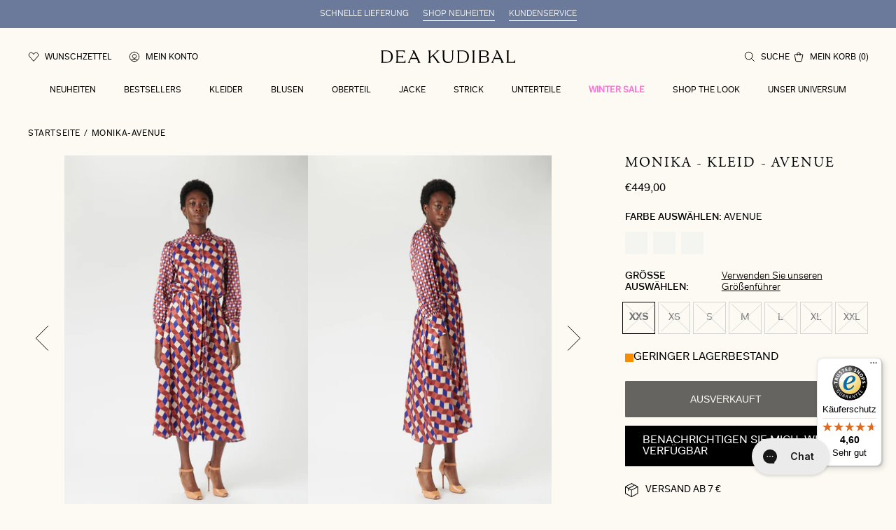

--- FILE ---
content_type: text/html; charset=utf-8
request_url: https://deakudibal.de/products/monika-avenue
body_size: 43403
content:
<!DOCTYPE html>
<html class="scrollbar-pos" lang='de' style="--viewport:100vh">
<head><meta charset="utf-8">
<meta http-equiv="X-UA-Compatible" content="IE=edge">
<meta name="viewport" content="width=device-width, initial-scale=1.0, height=device-height, minimum-scale=1.0, maximum-scale=1.0"><link rel="apple-touch-icon" sizes="180x180" href="//deakudibal.de/cdn/shop/files/fav_180x180_crop_center.jpg?v=1673861289">
  <link rel="icon" type="image/png" sizes="32x32" href="//deakudibal.de/cdn/shop/files/fav_32x32_crop_center.jpg?v=1673861289">
  <link rel="icon" type="image/png" sizes="16x16" href="//deakudibal.de/cdn/shop/files/fav_16x16_crop_center.jpg?v=1673861289"><link rel="alternate" hreflang="x-default" href="https://deakudibal.de/products/monika-avenue"><link rel="alternate" hreflang="da" href="https://deakudibal.dk/products/monika-avenue"><link rel="alternate" hreflang="no" href="https://deakudibal.no/products/monika-avenue"><link rel="alternate" hreflang="en-gb" href="https://deakudibal.co.uk/products/monika-avenue"><link rel="alternate" hreflang="en" href="https://deakudibal.com/products/monika-avenue"><meta property="og:type" content="product">
    <meta property="og:title" content="MONIKA-Avenue"><meta property="og:image" content="http://deakudibal.de/cdn/shop/files/54-0123_5620_WOM_633b134c-1ddc-4c23-b78a-3c26636d8281.jpg?v=1726976226">
        <meta property="og:image:secure_url" content="https://deakudibal.de/cdn/shop/files/54-0123_5620_WOM_633b134c-1ddc-4c23-b78a-3c26636d8281.jpg?v=1726976226">
        <meta property="og:image:width" content="1800">
        <meta property="og:image:height" content="2600"><meta property="product:price:amount" content="449,00">
    <meta property="product:price:currency" content="EUR"><meta property="og:description" content="Zwei grafische Drucke in verschiedener Größe und ähnlichen Farben werden in diesem wunderschönen Seidenkleid für einem dramatischen Effekt kombiniert. Die lockere Passform wird an der Taille sanft eingeschnürt und Ballonärmel betonen die auffällige Silhouette. Das Kleid besteht aus 92 % Stretch Seide Twill und 8 % Elas"><meta property="og:url" content="https://deakudibal.de/products/monika-avenue">
<meta property="og:site_name" content="Dea Kudibal DE"><meta name="twitter:card" content="summary"><meta name="twitter:title" content="MONIKA-Avenue">
    <meta name="twitter:description" content="Zwei grafische Drucke in verschiedener Größe und ähnlichen Farben werden in diesem wunderschönen Seidenkleid für einem dramatischen Effekt kombiniert. Die lockere Passform wird an der Taille sanft eingeschnürt und Ballonärmel betonen die auffällige Silhouette. Das Kleid besteht aus 92 % Stretch Seide Twill und 8 % Elasthan.">
    <meta name="twitter:image" content="https://deakudibal.de/cdn/shop/files/54-0123_5620_WOM_633b134c-1ddc-4c23-b78a-3c26636d8281_600x600_crop_center.jpg?v=1726976226"><script type="application/ld+json">
  {
    "@context": "http://schema.org",
    "@type": "Product",
    "offers": [{
      "@type": "Offer",
      "name": "XXS",
      "availability":"https://schema.org/OutOfStock",
      "price": 449.0,
      "priceCurrency": "EUR",
      "priceValidUntil": "2026-02-05","sku": "54-0123_5620","url": "\/products\/monika-avenue?variant=49565196779861"
      },
{
      "@type": "Offer",
      "name": "XS",
      "availability":"https://schema.org/OutOfStock",
      "price": 449.0,
      "priceCurrency": "EUR",
      "priceValidUntil": "2026-02-05","sku": "54-0123_5620","url": "\/products\/monika-avenue?variant=49565196812629"
      },
{
      "@type": "Offer",
      "name": "S",
      "availability":"https://schema.org/OutOfStock",
      "price": 449.0,
      "priceCurrency": "EUR",
      "priceValidUntil": "2026-02-05","sku": "54-0123_5620","url": "\/products\/monika-avenue?variant=49565196845397"
      },
{
      "@type": "Offer",
      "name": "M",
      "availability":"https://schema.org/OutOfStock",
      "price": 449.0,
      "priceCurrency": "EUR",
      "priceValidUntil": "2026-02-05","sku": "54-0123_5620","url": "\/products\/monika-avenue?variant=49565196878165"
      },
{
      "@type": "Offer",
      "name": "L",
      "availability":"https://schema.org/OutOfStock",
      "price": 449.0,
      "priceCurrency": "EUR",
      "priceValidUntil": "2026-02-05","sku": "54-0123_5620","url": "\/products\/monika-avenue?variant=49565196910933"
      },
{
      "@type": "Offer",
      "name": "XL",
      "availability":"https://schema.org/OutOfStock",
      "price": 449.0,
      "priceCurrency": "EUR",
      "priceValidUntil": "2026-02-05","sku": "54-0123_5620","url": "\/products\/monika-avenue?variant=49565196943701"
      },
{
      "@type": "Offer",
      "name": "XXL",
      "availability":"https://schema.org/OutOfStock",
      "price": 449.0,
      "priceCurrency": "EUR",
      "priceValidUntil": "2026-02-05","sku": "54-0123_5620","url": "\/products\/monika-avenue?variant=49565196976469"
      }
],
      "gtin13": "5710166447087",
      "productId": "5710166447087",
    "brand": {
    "name": "Dea Kudibal"
    },
    "name": "MONIKA-Avenue",
    "description": "Zwei grafische Drucke in verschiedener Größe und ähnlichen Farben werden in diesem wunderschönen Seidenkleid für einem dramatischen Effekt kombiniert. Die lockere Passform wird an der Taille sanft eingeschnürt und Ballonärmel betonen die auffällige Silhouette. Das Kleid besteht aus 92 % Stretch Seide Twill und 8 % Elasthan.",
    "category": "Kleid",
    "url": "/products/monika-avenue",
    "sku": "54-0123_5620",
    "image": {
    "@type": "ImageObject",
    "url": "https:files/54-0123_5620_WOM_633b134c-1ddc-4c23-b78a-3c26636d8281.jpg",
    "image": "https:files/54-0123_5620_WOM_633b134c-1ddc-4c23-b78a-3c26636d8281.jpg",
    "name": "54-0123_5620_WOM",
    "width": 1800,
    "height": 2600
    }
  }
  </script><script type="application/ld+json">
{
  "@context": "http://schema.org",
  "@type": "BreadcrumbList",
  "itemListElement": [{
  "@type": "ListItem",
  "position": 1,
  "name": "Home",
  "item": "https:\/\/deakudibal.de"
  },{
      "@type": "ListItem",
      "position": 2,
      "name": "MONIKA-Avenue",
      "item": "https:\/\/deakudibal.de\/products\/monika-avenue"
      }]
}
</script><title>MONIKA-Avenue</title><meta name="description" content="Zwei grafische Drucke in verschiedener Größe und ähnlichen Farben werden in diesem wunderschönen Seidenkleid für einem dramatischen Effekt kombiniert. Die lockere Passform wird an der Taille sanft eingeschnürt und Ballonärmel betonen die auffällige Silhouette. Das Kleid besteht aus 92 % Stretch Seide Twill und 8 % Elas"><link rel="canonical" href="https://deakudibal.de/products/monika-avenue"><script>
    let initialLoad = true
    function setTrackingConsent() {
      var canTrackNecessary = false,
        canTrackMarketing = false,
        canTrackStatistics = false,
        canTrackFunctional = false 

      window.Shopify.loadFeatures([{ name: 'consent-tracking-api', version: '0.1' }], function (error) {
        if (error) {
          throw error
        }

        if (window.CookieInformation) {
          canTrackNecessary = window.CookieInformation.getConsentGivenFor('cookie_cat_neccessary') ?? false
          canTrackMarketing = window.CookieInformation.getConsentGivenFor('cookie_cat_marketing') ?? false
          canTrackStatistics = window.CookieInformation.getConsentGivenFor('cookie_cat_statistic') ?? false
          canTrackFunctional = window.CookieInformation.getConsentGivenFor('cookie_cat_functional') ?? false
        }

        window.Shopify.customerPrivacy.setTrackingConsent(
          {
            analytics: canTrackStatistics,
            marketing: canTrackMarketing,
            preferences: canTrackFunctional,
          },
          function () {}
        )
        window.uetq = window.uetq || [];
        window.uetq.push('consent', 'update', {
        'ad_storage': canTrackMarketing
        })
      })
    }

    window.addEventListener(
      'CookieInformationConsentGiven',
      () => {
        if (initialLoad) {
          setTrackingConsent()
          initialLoad = false
        } else {
          setTrackingConsent()
        }
      },
      false
    )

  </script>
  <script id="CookieConsent" src="https://policy.app.cookieinformation.com/uc.js" data-culture="DE" data-gcm-version="2.0" type="text/javascript"></script>
<script>
    window.theme = {
      cart: {"note":null,"attributes":{},"original_total_price":0,"total_price":0,"total_discount":0,"total_weight":0.0,"item_count":0,"items":[],"requires_shipping":false,"currency":"EUR","items_subtotal_price":0,"cart_level_discount_applications":[],"checkout_charge_amount":0},
        strings: {
            addToCart: "In den Warenkorb legen",
            soldOut: "Ausverkauft",
            unavailable: "Nicht verfügbar",
            addingToCart: "Hinzufügen...",
            cartAddSuccess: "wurde erfolgreich in den Warenkorb gelegt",
            cartEmpty: "Ihr Warenkorb ist derzeit leer",
            shippingAtCheckout: "Kostenlos",
            cartRemove: "entfernen",
            productOnesize: "Einheitsgröße",
            singleItem: "item",
            multipleItems: "items",
            from: "Von",
            onSale: " Im Angebot",
            search: {
              products: "Products",
              categories: "Categories",
              noProductMatches: "No products matched <strong>%query%</strong>"
            },
            countryInternational: "Other countries"
        },
        moneyFormat: "€{{amount_with_comma_separator}}",
        thousandsSeperator: ".",
        shippingPrice: 0,
        freeShippingLimit: 0,
        giftWrappingId: null,
        placeholderImage: "\u003csvg xmlns=\"http:\/\/www.w3.org\/2000\/svg\" viewBox=\"0 0 525.5 525.5\"\u003e\u003cpath d=\"M324.5 212.7H203c-1.6 0-2.8 1.3-2.8 2.8V308c0 1.6 1.3 2.8 2.8 2.8h121.6c1.6 0 2.8-1.3 2.8-2.8v-92.5c0-1.6-1.3-2.8-2.9-2.8zm1.1 95.3c0 .6-.5 1.1-1.1 1.1H203c-.6 0-1.1-.5-1.1-1.1v-92.5c0-.6.5-1.1 1.1-1.1h121.6c.6 0 1.1.5 1.1 1.1V308z\"\/\u003e\u003cpath d=\"M210.4 299.5H240v.1s.1 0 .2-.1h75.2v-76.2h-105v76.2zm1.8-7.2l20-20c1.6-1.6 3.8-2.5 6.1-2.5s4.5.9 6.1 2.5l1.5 1.5 16.8 16.8c-12.9 3.3-20.7 6.3-22.8 7.2h-27.7v-5.5zm101.5-10.1c-20.1 1.7-36.7 4.8-49.1 7.9l-16.9-16.9 26.3-26.3c1.6-1.6 3.8-2.5 6.1-2.5s4.5.9 6.1 2.5l27.5 27.5v7.8zm-68.9 15.5c9.7-3.5 33.9-10.9 68.9-13.8v13.8h-68.9zm68.9-72.7v46.8l-26.2-26.2c-1.9-1.9-4.5-3-7.3-3s-5.4 1.1-7.3 3l-26.3 26.3-.9-.9c-1.9-1.9-4.5-3-7.3-3s-5.4 1.1-7.3 3l-18.8 18.8V225h101.4z\"\/\u003e\u003cpath d=\"M232.8 254c4.6 0 8.3-3.7 8.3-8.3s-3.7-8.3-8.3-8.3-8.3 3.7-8.3 8.3 3.7 8.3 8.3 8.3zm0-14.9c3.6 0 6.6 2.9 6.6 6.6s-2.9 6.6-6.6 6.6-6.6-2.9-6.6-6.6 3-6.6 6.6-6.6z\"\/\u003e\u003c\/svg\u003e",
        productCount: 1843,
        shopName: "dea-kudibal-de",
        permanentDomain: "dea-kudibal-de.myshopify.com",
        clerkApi: "NIBHxwE9VOQOxQ4V6ZpAWBe123OnvvZh",
        shopUrl: "deakudibal.de",
        file_url: "\/\/deakudibal.de\/cdn\/shop\/files\/XXX.jpg?v=11650",
        assetUrl: "\/\/deakudibal.de\/cdn\/shop\/t\/29\/assets\/XXX.svg?v=11650",
        toggleWishlist: null,
        allProductsPageCount: 8,
        allProductsCount: 1843,
        wishlist: {
          handle: "wishlist",
          sharedHandle: "shared-wishlist",
        },
        gwp_eligible_products: []
    }

    window.Shopify = {
        formatMoney: function (a,e=theme.moneyFormat){"string"==typeof a&&(a=a.replace(".",""));let t="";const o=/\{\{\s*(\w+)\s*\}\}/;function r(a,e,t,o){if(void 0===e&&(e=2),o=","==(t=theme.thousandsSeperator)?".":",",isNaN(a)||null==a)return 0;const r=(a=(a/100).toFixed(e)).split(".");return r[0].replace(/(\d)(?=(\d\d\d)+(?!\d))/g,"$1"+t)+(r[1]?o+r[1]:"")}switch(e.match(o)[1]){case"amount":case"amount_with_comma_separator":t=r(a,2);break;case"amount_no_decimals":t=r(a,0);break;case"amount_with_space_separator":t=r(a,2);break;case"amount_no_decimals_with_comma_separator":case"amount_no_decimals_with_space_separator":t=r(a,0)}return e.replace(o,t)}
    }

    window.dataLayer = window.dataLayer || [];
</script>

<style>
  @font-face {
    font-family: "Adobe Garamond Pro";
    src: local("Adobe Garamond Pro"),
    url("//deakudibal.de/cdn/shop/t/29/assets/agaramondpro-regular.woff2?v=1321943029181755721768482148") format("woff2");
    font-weight: 400;
    font-display: swap;
  }

  @font-face {
    font-family: "Fakt Pro";
    src: local("Fakt Pro"),
    url("//deakudibal.de/cdn/shop/t/29/assets/faktpro-blond.woff2?v=84625920781619734591768482148") format("woff2");
    font-weight: 300;
    font-display: swap;
  }

  @font-face {
    font-family: "Fakt Pro";
    src: local("Fakt Pro"),
    url("//deakudibal.de/cdn/shop/t/29/assets/faktpro-normal.woff2?v=136403832767290036471768482148") format("woff2");
    font-weight: 400;
    font-display: swap;
  }

  @font-face {
    font-family: "Fakt Pro";
    src: local("Fakt Pro"),
    url("//deakudibal.de/cdn/shop/t/29/assets/faktpro-medium.woff2?v=4273300830515614291768482148") format("woff2");
    font-weight: 500;
    font-display: swap;
  }

  :root {
    --discount-standard: #ff75d9;
    --scrollbar-width: 0;

    --font-family-heading: "Adobe Garamond Pro", -apple-system, BlinkMacSystemFont, "Segoe UI", "Noto Sans", Helvetica, Arial, sans-serif, "Apple Color Emoji", "Segoe UI Emoji";
    --font-family: "Fakt Pro", -apple-system, BlinkMacSystemFont, "Segoe UI", "Noto Sans", Helvetica, Arial, sans-serif, "Apple Color Emoji", "Segoe UI Emoji";

  --color-body-text: hsl(0, 0%, 0%);
--color-body-text-h: 0;
--color-body-text-s: 0%;
--color-body-text-l: 0%;--color-accent: hsl(37, 57%, 93%);
--color-accent-h: 37;
--color-accent-s: 57%;
--color-accent-l: 93%;--color-secondary: hsl(37, 18%, 48%);
--color-secondary-h: 37;
--color-secondary-s: 18%;
--color-secondary-l: 48%;
  }
</style>


<link href="//deakudibal.de/cdn/shop/t/29/assets/index.css?v=110655554552484426521768482148" rel="stylesheet" type="text/css" media="all" />

<style>
  [id*='trustbadge-container-'],
  #dixa-iframe-wrapper {
    z-index: 49 !important;
  }
</style><!-- Start of Clerk.io E-commerce Personalisation tool - www.clerk.io -->
<script type="text/javascript">
(function (w, d) {
    var e = d.createElement('script'); e.type = 'text/javascript'; e.async = true;
    e.src = (d.location.protocol == 'https:' ? 'https' : 'http') + '://cdn.clerk.io/clerk.js';
    var s = d.getElementsByTagName('script')[0]; s.parentNode.insertBefore(e, s);
    w.__clerk_q = w.__clerk_q || []; w.Clerk = w.Clerk || function () { w.__clerk_q.push(arguments) };
})(window, document);
let publicKey = 'NIBHxwE9VOQOxQ4V6ZpAWBe123OnvvZh';
Clerk('config', {
    key: publicKey,
    formatters: {
        currency_converter: function (price) {
            var converted_price = (price * Shopify.currency.rate); 
            return (converted_price).toString();
        }
    },
    globals: {
        currency_iso: 'EUR',
        currency_symbol: '€'
    }
});



document.addEventListener('DOMContentLoaded', (e) => {
    (async function fetchVisitorId() {
      let visitorId = window.sessionStorage.getItem('visitor_id');
      try {
        if (!visitorId) {
          const response = await fetch(`https://api.clerk.io/v2/misc/visitor_id?key=${publicKey}&visitor=auto`);
          const data = await response.json();
          visitorId = data.visitor;
          window.sessionStorage.setItem('visitor_id', data.visitor);
        }
        Clerk('config', {
          visitor: visitorId,
        });
      } catch (error) {
        console.error('Error:', error);
      } finally {
        window.Shopify.analytics.publish('clerk_pixel_context', {
          localeApiKey: publicKey,
          visitor: visitorId,
        });
      }
    })();
  });
</script>
  <!-- End of Clerk.io E-commerce Personalisation tool - www.clerk.io --><script>
    // Define dataLayer and the gtag function.
    window.dataLayer = window.dataLayer || []
    function gtag() {
      dataLayer.push(arguments) 
    }

    // Default set all categories, except necessary(security) to 'denied'.
    window.gtag('consent', 'default', {
      ad_storage: 'denied',
      analytics_storage: 'denied',
      functionality_storage: 'denied',
      personalization_storage: 'denied',
      ad_personalization: 'denied',
      ad_user_data: 'denied',
      security_storage: 'granted',
      
      wait_for_update: 500,
    })
  </script><!-- Google Tag Manager -->
  <script>
    ;(function (w, d, s, l, i) {
      w[l] = w[l] || []
      w[l].push({ 'gtm.start': new Date().getTime(), event: 'gtm.js' })
      var f = d.getElementsByTagName(s)[0],
        j = d.createElement(s),
        dl = l != 'dataLayer' ? '&l=' + l : ''
      j.async = true
      j.src = 'https://www.googletagmanager.com/gtm.js?id=' + i + dl
      f.parentNode.insertBefore(j, f)
    })(window, document, 'script', 'dataLayer', 'GTM-TWJM6NQ')
  </script>
  <!-- End Google Tag Manager --><script src='//deakudibal.de/cdn/shop/t/29/assets/index.js?v=153539795183546172641768482148' defer></script>
<script src='//deakudibal.de/cdn/shop/t/29/assets/global.js?v=28968252239175773861768482148' defer></script>

<script>
    window.addEventListener("pageshow", function (evt) {
        if (evt.persisted) {
            setTimeout(function () {
                window.location.reload();
            }, 10);
        }
    }, false);
</script><link href="//deakudibal.de/cdn/shop/t/29/assets/product.css?v=141173198180850250591768482148" rel="stylesheet" type="text/css" media="all" />
  <script src='//deakudibal.de/cdn/shop/t/29/assets/product.js?v=28356051169260435231768482148' defer></script><!--Google Tag Manager --> 
<script>(function(w,d,s,l,i){w[l]=w[l]||[];w[l].push({'gtm.start':new Date().getTime(),event:'gtm.js'});var f=d.getElementsByTagName(s)[0],j=d.createElement(s),dl=l!='dataLayer'?'&l='+l:'';j.async=true;j.src='https://ss.deakudibal.de/jmwfjsli.js?id='+i+dl;f.parentNode.insertBefore(j,f);})(window,document,'script','dataLayer','GTM-M4W4KGKK');</script>
<!-- End Google Tag Manager -->

<script async="" type="text/javascript" src="https://static.klaviyo.com/onsite/js/klaviyo.js?company_id=Xk45E6"></script><script type="text/javascript">
  window.dataLayer = window.dataLayer || [];
  window.analyzify = {
    "multi_currency" : false, //Set this true if you're using Shopify's multi-currency solution. It must contain the "shopify-currency-form" class.
    "pageFly" : false, //Set this true if you are using PageFly in your website
    "send_unhashed_email": false, //Set this true if you would like to collect unhashed email address of logged in users.
    "g_feed_region": "DK", //Change this if your Google Ads feed is in another region
    //Modify the following button attributes if you do not see any ee_addToCart datalayer event when you click add to cart button in any product detail page.
    "addtocart_btn_attributes": {
      "name": ["add-to-cart", "add"],
      "data-add-to-cart-text": ["Add to Cart"],
      "class": ["product__submit", "add-to-cart", "add_to_cart", "buttonAddtoCart", "product-form__add-to-cart", "gtmatc", "product-form__cart-submit", "AddToCartText", "AddToCart", "AddToCart-product-template"],
      "id": []
    },
    //Modify the following element attribute if you see that quantity being pushed to datalayer is wrong when you try to add the a product to the cart with more than 1 as quantity.
    "product_quantity":{
      "name": ["quantity"]
    },
    //Modify the following button attributes if you do not see any ee_removeFromCart datalayer event when you remove any item from the cart in the cart page.
    "removefromcart_btn_attributes": {
      "data-remove-item": ["cart-template"],
      "data-cart-remove": ["Remove"],
      "aria-label": ["Remove"],
      "class": ["cart__remove-btn", "cart__remove", "cart__removee", "cart-item__remove", "item-remove"],
      "id": [],
      "href": ["/cart/change?id=", "/cart/change?line="]
    },
    //Modify the following button attributes if you do not see ee_checkout datalayer event when you click "checkout" button in the cart page or cart drawer.
    "checkout_btn_attributes": {
      "name": ["checkout"],
      "class": ["checkout-btn", "upcart-checkout-button", "cart__submit"],
      "href": ["/checkout"]
    },
    //Modify the following button attributes if you do not see any ee_productClick datalayer event when you click to a product in collection pages.
    "collection_prod_click_attributes":{
      "href": ["/products/"]
    },
    //Modify the following button attributes if you do not see any ee_addToCart datalayer event when you click add to cart button in any collection pages.
    "collection_atc_attributes":{
      "class": ["hit-buy-button", "product-form__cart-submit", "spf-product__form-btn-addtocart"],
      "type": ["submit"],
      "aria-label": ["Add to cart"]
    },
    //Modify the following button attributes if you do not see any ee_productClick datalayer event when you click to a product in search result pages.
    "search_prod_click_attributes":{
      "href": ["/products/"]
    },
    "version": "2.3", //Analyzify version installed to this store
    "logging": false, //Enable this to see Analyzify logs in console
    "logs": [],
    "stopAtLog": false //To use a debugger while logging
  };

  analyzify.log = function(t) {
    if (window.analyzify.logging == true && t !== null) {
      if (typeof(t) == "object") {
        window.console.log("** Analyzify Logger:");
        window.console.log(t);
      } else {
        window.console.log("** Analyzify Logger: " + t);
      }

      analyzify.logs.push(t);
      if (analyzify.stopAtLog == true) {
        debugger;
      }
    }
  };
  window.analyzify.Initialize = function() {
    window.analyzify.loadScript = function(callback) {
      callback();
    }

    window.analyzify.AppStart = function(){

      var shop_currency = 'EUR';
      var shop_moneyformat = '€{{amount_with_comma_separator}}';
      var shop_money_with_currency_format = '€{{amount_with_comma_separator}} EUR';

      if(analyzify.multi_currency == true){
        var detected_currency = shop_money_with_currency_format.replace(shop_moneyformat,"").trim();
      }else{
        var detected_currency = shop_currency;
      }

      

      var sh_info_obj = {
        event: "sh_info",
        page_type: "Product",
        page_currency: detected_currency,
        user: {
          
          type: "visitor"
          
        }
      }
      

      window.dataLayer.push(sh_info_obj);

      window.analyzify.GetClickedProductPosition = function(elementHref, sku){
        if(sku != ''){
          var collection = null;
          
          return 0;
        }else{
          var elementIndex = -1
          collectionProductsElements = document.querySelectorAll('a[href*="/products/"]');
          collectionProductsElements.forEach(function(element,index){
            if (element.href.includes(elementHref)) {elementIndex = index + 1};
          });
          return elementIndex
        }
      }

      

      window.analyzify.CollectionPageHandle = function(){
        
      var collectionAllProducts = null;
      var collectionTitle = ``;
      var collectionId = ``;
      var collectionProductsBrand = [];
      var collectionProductsType = [];
      var collectionProductsSku = [];
      var collectionProductsName = [];
      var collectionProductsId = [];
      var collectionProductsPrice = [];
      var collectionProductsPosition = []; // we need to talk about, this data can be taken from DOM only (filter ON/OFF)
      var collectionGproductId = [];
      var collectionVariantId = [];
      var collectionVariantTitle = [];
      
        

        window.dataLayer.push({
          event: 'ee_productImpression',
          category_name: collectionTitle,
          category_id: collectionId,
          product_brand: collectionProductsBrand,
          product_type: collectionProductsType,
          product_sku: collectionProductsSku,
          product_name: collectionProductsName,
          product_id: collectionProductsId,
          product_price: collectionProductsPrice,
          currency: detected_currency,
          product_position: collectionProductsPosition,
          g_product_id: collectionGproductId,
          variant_id: collectionVariantId,
          variant_title: collectionVariantTitle
        });
      }

      

      window.analyzify.SearchPageHandle = function(){
        
      var searchTerm = ``;
      var searchResults = parseInt(``);
      var searchResultsJson = null;
      var searchProductsBrand = [];
      var searchProductsType = [];
      var searchProductsSku = [];
      var searchProductsNames = [];
      var searchProductsIds = [];
      var searchProductsPrices = [];
      var searchProductsPosition = [];
      var searchGproductId = [];
      var searchVariantId = [];
      var searchVariantTitle = [];
      

        

        window.dataLayer.push({
          event: 'searchListInfo',
          page_type: 'search',
          search_term: searchTerm,
          search_results: searchResults,
          product_brand: searchProductsBrand,
          product_type: searchProductsType,
          product_sku: searchProductsSku,
          product_name: searchProductsNames,
          product_id: searchProductsIds,
          product_price: searchProductsPrices,
          currency: detected_currency,
          product_position: searchProductsPosition,
          product_list_id: 'search',
          product_list_name: 'Search',
          g_product_id: searchGproductId,
          variant_id: searchVariantId,
          variant_title: searchVariantTitle
        });
      }

      var productJson = {"id":7436211290287,"title":"MONIKA-Avenue","handle":"monika-avenue","description":"Zwei grafische Drucke in verschiedener Größe und ähnlichen Farben werden in diesem wunderschönen Seidenkleid für einem dramatischen Effekt kombiniert. Die lockere Passform wird an der Taille sanft eingeschnürt und Ballonärmel betonen die auffällige Silhouette. Das Kleid besteht aus 92 % Stretch Seide Twill und 8 % Elasthan.","published_at":"2024-09-16T11:12:44+02:00","created_at":"2023-01-10T02:48:44+01:00","vendor":"Dea Kudibal","type":"Kleid","tags":["Color_1209","Fit_Regular Fit","Kleider Sale","Not On Sale","Sale","SS23","Style_MONIKA","Video","Wom"],"price":44900,"price_min":44900,"price_max":44900,"available":false,"price_varies":false,"compare_at_price":0,"compare_at_price_min":0,"compare_at_price_max":0,"compare_at_price_varies":false,"variants":[{"id":49565196779861,"title":"XXS","option1":"XXS","option2":null,"option3":null,"sku":"54-0123_5620","requires_shipping":true,"taxable":true,"featured_image":null,"available":false,"name":"MONIKA-Avenue - XXS","public_title":"XXS","options":["XXS"],"price":44900,"weight":236,"compare_at_price":0,"inventory_management":"shopify","barcode":"5710166447087","requires_selling_plan":false,"selling_plan_allocations":[],"quantity_rule":{"min":1,"max":null,"increment":1}},{"id":49565196812629,"title":"XS","option1":"XS","option2":null,"option3":null,"sku":"54-0123_5620","requires_shipping":true,"taxable":true,"featured_image":null,"available":false,"name":"MONIKA-Avenue - XS","public_title":"XS","options":["XS"],"price":44900,"weight":236,"compare_at_price":0,"inventory_management":"shopify","barcode":"5710166447094","requires_selling_plan":false,"selling_plan_allocations":[],"quantity_rule":{"min":1,"max":null,"increment":1}},{"id":49565196845397,"title":"S","option1":"S","option2":null,"option3":null,"sku":"54-0123_5620","requires_shipping":true,"taxable":true,"featured_image":null,"available":false,"name":"MONIKA-Avenue - S","public_title":"S","options":["S"],"price":44900,"weight":236,"compare_at_price":0,"inventory_management":"shopify","barcode":"5710166447100","requires_selling_plan":false,"selling_plan_allocations":[],"quantity_rule":{"min":1,"max":null,"increment":1}},{"id":49565196878165,"title":"M","option1":"M","option2":null,"option3":null,"sku":"54-0123_5620","requires_shipping":true,"taxable":true,"featured_image":null,"available":false,"name":"MONIKA-Avenue - M","public_title":"M","options":["M"],"price":44900,"weight":236,"compare_at_price":0,"inventory_management":"shopify","barcode":"5710166447117","requires_selling_plan":false,"selling_plan_allocations":[],"quantity_rule":{"min":1,"max":null,"increment":1}},{"id":49565196910933,"title":"L","option1":"L","option2":null,"option3":null,"sku":"54-0123_5620","requires_shipping":true,"taxable":true,"featured_image":null,"available":false,"name":"MONIKA-Avenue - L","public_title":"L","options":["L"],"price":44900,"weight":236,"compare_at_price":0,"inventory_management":"shopify","barcode":"5710166447124","requires_selling_plan":false,"selling_plan_allocations":[],"quantity_rule":{"min":1,"max":null,"increment":1}},{"id":49565196943701,"title":"XL","option1":"XL","option2":null,"option3":null,"sku":"54-0123_5620","requires_shipping":true,"taxable":true,"featured_image":null,"available":false,"name":"MONIKA-Avenue - XL","public_title":"XL","options":["XL"],"price":44900,"weight":236,"compare_at_price":0,"inventory_management":"shopify","barcode":"5710166447131","requires_selling_plan":false,"selling_plan_allocations":[],"quantity_rule":{"min":1,"max":null,"increment":1}},{"id":49565196976469,"title":"XXL","option1":"XXL","option2":null,"option3":null,"sku":"54-0123_5620","requires_shipping":true,"taxable":true,"featured_image":null,"available":false,"name":"MONIKA-Avenue - XXL","public_title":"XXL","options":["XXL"],"price":44900,"weight":236,"compare_at_price":0,"inventory_management":"shopify","barcode":"5710166447148","requires_selling_plan":false,"selling_plan_allocations":[],"quantity_rule":{"min":1,"max":null,"increment":1}}],"images":["\/\/deakudibal.de\/cdn\/shop\/files\/54-0123_5620_WOM_633b134c-1ddc-4c23-b78a-3c26636d8281.jpg?v=1726976226","\/\/deakudibal.de\/cdn\/shop\/files\/54-0123_5620_WOM_A_b730003f-f180-4f94-a6e8-df54ca8a5a9a.jpg?v=1726976226","\/\/deakudibal.de\/cdn\/shop\/files\/54-0123_5620_WOM_B.jpg?v=1726976226","\/\/deakudibal.de\/cdn\/shop\/files\/54-0123_5620_WOM_C.jpg?v=1726976226","\/\/deakudibal.de\/cdn\/shop\/files\/54-0123_5620_Highres.jpg?v=1726976226","\/\/deakudibal.de\/cdn\/shop\/files\/54-0123_5620_Highres_A.jpg?v=1726976226"],"featured_image":"\/\/deakudibal.de\/cdn\/shop\/files\/54-0123_5620_WOM_633b134c-1ddc-4c23-b78a-3c26636d8281.jpg?v=1726976226","options":["Size"],"media":[{"alt":"54-0123_5620_WOM","id":48154221379925,"position":1,"preview_image":{"aspect_ratio":0.692,"height":2600,"width":1800,"src":"\/\/deakudibal.de\/cdn\/shop\/files\/54-0123_5620_WOM_633b134c-1ddc-4c23-b78a-3c26636d8281.jpg?v=1726976226"},"aspect_ratio":0.692,"height":2600,"media_type":"image","src":"\/\/deakudibal.de\/cdn\/shop\/files\/54-0123_5620_WOM_633b134c-1ddc-4c23-b78a-3c26636d8281.jpg?v=1726976226","width":1800},{"alt":"54-0123_5620_WOM_A","id":48154221412693,"position":2,"preview_image":{"aspect_ratio":0.692,"height":2600,"width":1800,"src":"\/\/deakudibal.de\/cdn\/shop\/files\/54-0123_5620_WOM_A_b730003f-f180-4f94-a6e8-df54ca8a5a9a.jpg?v=1726976226"},"aspect_ratio":0.692,"height":2600,"media_type":"image","src":"\/\/deakudibal.de\/cdn\/shop\/files\/54-0123_5620_WOM_A_b730003f-f180-4f94-a6e8-df54ca8a5a9a.jpg?v=1726976226","width":1800},{"alt":"54-0123_5620_WOM_B","id":48154221445461,"position":3,"preview_image":{"aspect_ratio":0.692,"height":2600,"width":1800,"src":"\/\/deakudibal.de\/cdn\/shop\/files\/54-0123_5620_WOM_B.jpg?v=1726976226"},"aspect_ratio":0.692,"height":2600,"media_type":"image","src":"\/\/deakudibal.de\/cdn\/shop\/files\/54-0123_5620_WOM_B.jpg?v=1726976226","width":1800},{"alt":"54-0123_5620_WOM_C","id":48154221478229,"position":4,"preview_image":{"aspect_ratio":0.692,"height":2600,"width":1800,"src":"\/\/deakudibal.de\/cdn\/shop\/files\/54-0123_5620_WOM_C.jpg?v=1726976226"},"aspect_ratio":0.692,"height":2600,"media_type":"image","src":"\/\/deakudibal.de\/cdn\/shop\/files\/54-0123_5620_WOM_C.jpg?v=1726976226","width":1800},{"alt":"54-0123_5620_Highres","id":48154221510997,"position":5,"preview_image":{"aspect_ratio":0.692,"height":2600,"width":1800,"src":"\/\/deakudibal.de\/cdn\/shop\/files\/54-0123_5620_Highres.jpg?v=1726976226"},"aspect_ratio":0.692,"height":2600,"media_type":"image","src":"\/\/deakudibal.de\/cdn\/shop\/files\/54-0123_5620_Highres.jpg?v=1726976226","width":1800},{"alt":"54-0123_5620_Highres_A","id":48154221543765,"position":6,"preview_image":{"aspect_ratio":0.692,"height":2600,"width":1800,"src":"\/\/deakudibal.de\/cdn\/shop\/files\/54-0123_5620_Highres_A.jpg?v=1726976226"},"aspect_ratio":0.692,"height":2600,"media_type":"image","src":"\/\/deakudibal.de\/cdn\/shop\/files\/54-0123_5620_Highres_A.jpg?v=1726976226","width":1800}],"requires_selling_plan":false,"selling_plan_groups":[],"content":"Zwei grafische Drucke in verschiedener Größe und ähnlichen Farben werden in diesem wunderschönen Seidenkleid für einem dramatischen Effekt kombiniert. Die lockere Passform wird an der Taille sanft eingeschnürt und Ballonärmel betonen die auffällige Silhouette. Das Kleid besteht aus 92 % Stretch Seide Twill und 8 % Elasthan."};

      

      window.analyzify.ProductPageHandle = function(){
        
      var productName = `MONIKA-Avenue`;
      var productId = `7436211290287`;
      var productPrice = `449.0`;
      var productBrand = `Dea Kudibal`;
      var productType = `Kleid`;
      var productSku = `54-0123_5620`;
      var collectionTitle = ``;
      var collectionId = ``;
      

        window.dataLayer.push({
          event: 'ee_productDetail',
          product_id: productId,
          product_name: productName,
          product_type: productType,
          product_brand: productBrand,
          product_sku: productSku,
          product_price: productPrice,
          currency: detected_currency,
          category_id: collectionId,
          category_name: collectionTitle,
          g_product_id: `shopify_`+ analyzify.g_feed_region +`_`+productId+`_`+`49565196779861`,
          variant_id: `49565196779861`,
          variant_title: `XXS`
        });
      };

      var cartItemsJson = {"note":null,"attributes":{},"original_total_price":0,"total_price":0,"total_discount":0,"total_weight":0.0,"item_count":0,"items":[],"requires_shipping":false,"currency":"EUR","items_subtotal_price":0,"cart_level_discount_applications":[],"checkout_charge_amount":0};

      window.analyzify.cartPageHandle = function(){
        var cartTotalValue = `0.0`;
        var cartTotalQuantity = 0;
        var cartItemsName = [];
        var cartItemsBrand = [];
        var cartItemsType = [];
        var cartItemsSku = [];
        var cartItemsId = [];
        var cartItemsVariantId = [];
        var cartItemsVariantTitle = [];
        var cartItemsPrice = [];
        var cartItemsQuantity = [];

        fetch('/cart.js')
          .then(response => response.json())
          .then(cartItemsJson => {
            for (var i = 0; i < cartItemsJson.items.length; i++) {
              cartItemsName.push(cartItemsJson.items[i].product_title);
              cartItemsBrand.push(cartItemsJson.items[i].vendor);
              cartItemsType.push(cartItemsJson.items[i].product_type);
              cartItemsSku.push(cartItemsJson.items[i].sku);
              cartItemsId.push(cartItemsJson.items[i].id);
              cartItemsVariantId.push(cartItemsJson.items[i].variant_id);
              cartItemsVariantTitle.push(cartItemsJson.items[i].variant_title);
              cartItemsPrice.push((cartItemsJson.items[i].price / 100).toFixed(2).toString());
              cartItemsQuantity.push(cartItemsJson.items[i].quantity);
              cartTotalQuantity += cartItemsJson.items[i].quantity;
            }
            window.dataLayer.push({
              event: 'ee_cartView',
              page_type: 'cart',
              product_id: cartItemsId,
              product_name: cartItemsName,
              product_type: cartItemsType,
              product_brand: cartItemsBrand,
              product_sku: cartItemsSku,
              product_list_id: 'cart',
              product_list_name: 'Cart',
              variant_id: cartItemsVariantId,
              variant_title: cartItemsVariantTitle,
              product_price: cartItemsPrice,
              currency: detected_currency,
              quantity: cartItemsQuantity,
              totalValue: cartTotalValue,
              totalQuantity: cartTotalQuantity
            });
          });
      }

      var found_element = [];
      var found_atc_element_form = [];

      window.findElemInPath = function(pth_arr, attr_obj) {
        if (!pth_arr) return

        var i;
        var btn_found = null;

        for (i = 0; i < pth_arr.length; i++) {
          for (var k in attr_obj) {
            if (attr_obj.hasOwnProperty(k)) {
              var attribute_name = k;
              var attribute_values = attr_obj[k];

              if (pth_arr[i].hasAttribute !== undefined) {
                if (pth_arr[i].hasAttribute(attribute_name) == true) {
                  attribute_values.forEach(function(selected_value) {
                    if (pth_arr[i].getAttribute(attribute_name).indexOf(selected_value) > -1) {
                      analyzify.log(selected_value + " found in " + attribute_name + " attribute list.");
                      btn_found = pth_arr[i];
                      found_element.push(pth_arr[i]);
                      found_atc_element_form.push(pth_arr[i].closest("form[action='/cart/add']"));
                    }
                  });
                }
              }
            }
          }
        }
        return btn_found;
      }

      document.addEventListener("click", (event) => {
        found_element = [];
        found_atc_element_form = [];
        var checkout_elem = window.findElemInPath(event.path, analyzify.checkout_btn_attributes);
        var rfc_elem = window.findElemInPath(event.path, analyzify.removefromcart_btn_attributes);
        var atc_elem = window.findElemInPath(event.path, analyzify.addtocart_btn_attributes);
        

        if (checkout_elem !== null) {

        }else if(rfc_elem !== null) {
          analyzify.rfcEventFunc();
        }else if(atc_elem !== null) {
          analyzify.atcEventFunc();
        }
        else{
          analyzify.log("The clicked button/link was not a addtocart, removefromcart or checkout button.");
          analyzify.log(event);
        }
      });

      window.analyzify.checkoutEventFunc = function(callback = null){
        var cartTotalValue = `0.0`;
        var cartTotalQuantity = 0;
        var cartItemsName = [];
        var cartItemsBrand = [];
        var cartItemsType = [];
        var cartItemsSku = [];
        var cartItemsId = [];
        var cartItemsVariantId = [];
        var cartItemsVariantTitle = [];
        var cartItemsPrice = [];
        var cartItemsQuantity = [];
        var cartItemsJson = window.theme.cart;

        if (window.theme.cart) {
          for (var i = 0; i < cartItemsJson.items.length; i++) {
            cartItemsName.push(cartItemsJson.items[i].product_title);
            cartItemsBrand.push(cartItemsJson.items[i].vendor);
            cartItemsType.push(cartItemsJson.items[i].product_type);
            cartItemsSku.push(cartItemsJson.items[i].sku);
            cartItemsId.push(cartItemsJson.items[i].id);
            cartItemsVariantId.push(cartItemsJson.items[i].variant_id);
            cartItemsVariantTitle.push(cartItemsJson.items[i].variant_title);
            cartItemsPrice.push((cartItemsJson.items[i].price / 100).toFixed(2).toString());
            cartItemsQuantity.push(cartItemsJson.items[i].quantity);
            cartTotalQuantity += cartItemsJson.items[i].quantity;
          }
          window.dataLayer.push({
            event: 'ee_checkout',
            page_type: 'cart',
            product_id: cartItemsId,
            product_name: cartItemsName,
            product_brand: cartItemsBrand,
            product_type: cartItemsType,
            product_sku: cartItemsSku,
            variant_id: cartItemsVariantId,
            variant_title: cartItemsVariantTitle,
            product_price: cartItemsPrice,
            currency: detected_currency,
            quantity: cartItemsQuantity,
            totalValue: cartTotalValue,
            totalQuantity: cartTotalQuantity
          });

          if (callback) callback()
        } else {
          fetch('/cart.js')
            .then(response => response.json())
            .then(cartItemsJson => {
              for (var i = 0; i < cartItemsJson.items.length; i++) {
                cartItemsName.push(cartItemsJson.items[i].product_title);
                cartItemsBrand.push(cartItemsJson.items[i].vendor);
                cartItemsType.push(cartItemsJson.items[i].product_type);
                cartItemsSku.push(cartItemsJson.items[i].sku);
                cartItemsId.push(cartItemsJson.items[i].id);
                cartItemsVariantId.push(cartItemsJson.items[i].variant_id);
                cartItemsVariantTitle.push(cartItemsJson.items[i].variant_title);
                cartItemsPrice.push((cartItemsJson.items[i].price / 100).toFixed(2).toString());
                cartItemsQuantity.push(cartItemsJson.items[i].quantity);
                cartTotalQuantity += cartItemsJson.items[i].quantity;
              }
              window.dataLayer.push({
                event: 'ee_checkout',
                page_type: 'cart',
                product_id: cartItemsId,
                product_name: cartItemsName,
                product_brand: cartItemsBrand,
                product_type: cartItemsType,
                product_sku: cartItemsSku,
                variant_id: cartItemsVariantId,
                variant_title: cartItemsVariantTitle,
                product_price: cartItemsPrice,
                currency: detected_currency,
                quantity: cartItemsQuantity,
                totalValue: cartTotalValue,
                totalQuantity: cartTotalQuantity
              });

              if (callback) callback()
            });
        }
      }

      window.analyzify.rfcEventFunc = function(){
        var removedItem = [];
        if(found_element.length > 0){
          if(found_element[0].hasAttribute("data-vid")){
            var rfc_variant_id = found_element[0].getAttribute("data-vid");
          } else if(found_element[0].hasAttribute("href")) {
            if(found_element[0].getAttribute("href").includes(":")) {
              var rfc_variant_id_1 = found_element[0].getAttribute("href").split(":")[0];
              var rfc_variant_id = rfc_variant_id_1.split("id=")[1];
            } else if(found_element[0].getAttribute("href").includes("/cart/change?line=")) {
              var productCartOrder_1 = found_element[0].getAttribute("href").split("change?line=")[1];
              var productCartOrder = productCartOrder_1.split("&quantity")[0];
            }

          }

          if(rfc_variant_id) {
            var removedItemData = cartItemsJson.items.filter(function(item){
              return item.variant_id.toString() === rfc_variant_id
            });
            removedItem.push(removedItemData[0]);

          } else if(productCartOrder) {
            for (var i = 0; i < cartItemsJson.items.length; i++) {
              if( i + 1 ==  productCartOrder){
                removedItem.push(cartItemsJson.items[i]);
              }
            }
          } else {
            analyzify.log("Removed element product id not found");
          }

          if(removedItem[0]) {
            window.dataLayer.push({
              event:'ee_removeFromCart',
              product_id : removedItem[0].product_id,
              product_name: removedItem[0].product_title,
              variant_id : removedItem[0].id,
              variant_title: removedItem[0].variant_title,
              product_price: (removedItem[0].price / 100).toFixed(2).toString(),
              currency: detected_currency,
              product_brand: removedItem[0].vendor,
              quantity: removedItem[0].quantity
            });
            analyzify.log("Product ee_removeFromCart==>", window.dataLayer);
          }

        } else{
          analyzify.log("Removed element not found");
        }
        removedItem = [];
      }


      
      window.onload = function(){
        if( analyzify.pageFly == true){
          var element = document.querySelector('[data-pf-type="ProductATC"]');
          element.setAttribute("onclick", "analyzify.atcEventFunc()");
        }
      }
      

      window.analyzify.atcEventFunc = function(){

        
      var productName = `MONIKA-Avenue`;
      var productId = `7436211290287`;
      var productPrice = `449.0`;
      var productBrand = `Dea Kudibal`;
      var productType = `Kleid`;
      var productSku = `54-0123_5620`;
      var collectionTitle = ``;
      var collectionId = ``;
      

        if( analyzify.pageFly == false){
          if(document.querySelector('form[action="/cart/add"]')){
            var productForm = document.querySelector('form[action="/cart/add"]');
            if(Array.from(productForm.elements).find(item => item.name == 'id')){
              var formVariantInput = Array.from(productForm.elements).find(item => item.name == 'id').value;
            }
          }
        }

        var initial_url = window.location.href;
        var urlVariantInput = initial_url.split( 'variant=' )[1];

        if (formVariantInput){
          var variantInput = formVariantInput;
        } else if(urlVariantInput){
          var variantInput = urlVariantInput;
        } else{
          var variantInput = '49565196779861';
        }

        for (let i = 0; i < productJson.variants.length; i++) {
          if(productJson.variants[i].id == variantInput){
            var productPrice = productJson.variants[i].price;
            var variantSku = productJson.variants[i].sku;
            var variantName = productJson.variants[i].public_title;
          }
        }

        var found_qty = [];

        window.findQty = function(attr_obj) {
          found_qty = [];
          for (var k in attr_obj) {
            if (attr_obj.hasOwnProperty(k)) {
              var attribute_name = k;
              var attribute_values = attr_obj[k];
              var qtyEl = document.querySelector('['+attribute_name+'="'+attribute_values+'"]');
              if(qtyEl && qtyEl.value){
                found_qty.push(qtyEl.value);
              }
            }
          }
        }

        window.findQty(analyzify.product_quantity);

        if (found_qty.length > 0) {
          var prodQty = found_qty[0];
        } else{
          var prodQty = 1;
        }

        window.dataLayer.push({
          event: 'ee_addToCart',
          product_name: productName,
          product_id: productId,
          product_price: (productPrice / 100).toFixed(2).toString(),
          currency: detected_currency,
          product_brand: productBrand,
          product_type: productType,
          category_id: collectionId,
          category_title: collectionTitle,
          quantity: prodQty,
          variant_id: variantInput,
          variant_title: variantName,
          product_sku : variantSku,
          g_product_id: `shopify_`+ analyzify.g_feed_region +`_`+productId+`_`+variantInput
        });
        analyzify.log("Product ee_addToCart==>");
        analyzify.log(window.dataLayer);
      }

      window.analyzify.collAtcEventFunc = function(){
        
      var collectionAllProducts = null;
      var collectionTitle = ``;
      var collectionId = ``;
      var collectionProductsBrand = [];
      var collectionProductsType = [];
      var collectionProductsSku = [];
      var collectionProductsName = [];
      var collectionProductsId = [];
      var collectionProductsPrice = [];
      var collectionProductsPosition = []; // we need to talk about, this data can be taken from DOM only (filter ON/OFF)
      var collectionGproductId = [];
      var collectionVariantId = [];
      var collectionVariantTitle = [];
      
        var formElement = found_atc_element_form[0];
        if(formElement.getAttribute("data-productid")){
          var productId = formElement.getAttribute("data-productid");
        } else if(formElement.querySelector('.pid').value){
          var productId = formElement.querySelector('.pid').value;
          console.log(productId);
        }

        var addedProduct = collectionAllProducts.filter(function(product) {
          return product.id == Number(productId);
        });


        if (addedProduct.length == 0 ) return;
        window.dataLayer.push({
          event: 'ee_addToCart',
          product_name: addedProduct[0].title,
          product_id : addedProduct[0].id.toString(),
          product_price: (addedProduct[0].price / 100).toFixed(2).toString(),
          product_brand: addedProduct[0].vendor,
          currency: detected_currency,
          product_type: addedProduct[0].type,
          category_id: collectionId,
          category_title: collectionTitle,
          variant_id: addedProduct[0].variants[0].id,
          variant_title: addedProduct[0].variants[0].title,
          product_sku: addedProduct[0].variants[0].sku
        });
        analyzify.log("Product ee_addToCart==>");
        analyzify.log(window.dataLayer);
      }

      window.analyzify.colProdClickFunc = function(){
        
      var collectionAllProducts = null;
      var collectionTitle = ``;
      var collectionId = ``;
      var collectionProductsBrand = [];
      var collectionProductsType = [];
      var collectionProductsSku = [];
      var collectionProductsName = [];
      var collectionProductsId = [];
      var collectionProductsPrice = [];
      var collectionProductsPosition = []; // we need to talk about, this data can be taken from DOM only (filter ON/OFF)
      var collectionGproductId = [];
      var collectionVariantId = [];
      var collectionVariantTitle = [];
      

        var href = found_element[0].getAttribute("href");
        var handle = href.split('/products/')[1];
        var clickedProduct = collectionAllProducts.filter(function(product) {
          return product.handle === handle;
        });

        if (clickedProduct.length == 0 ) return;
        window.dataLayer.push({
          event: 'ee_productClick',
          product_id : clickedProduct[0].id.toString(),
          product_name: clickedProduct[0].title,
          product_type: clickedProduct[0].type,
          product_sku: clickedProduct[0].variants[0].sku,
          product_brand: clickedProduct[0].vendor,
          product_price: (clickedProduct[0].price / 100).toFixed(2).toString(),
          category_id: collectionId,
          category_name: collectionTitle,
          currency: detected_currency,
          product_position: analyzify.GetClickedProductPosition(href, clickedProduct[0].variants[0].sku),
          variant_id: clickedProduct[0].variants[0].id,
          variant_title: clickedProduct[0].variants[0].title
        });
      }

      window.analyzify.searchProdClickFunc = function(){
        
      var searchTerm = ``;
      var searchResults = parseInt(``);
      var searchResultsJson = null;
      var searchProductsBrand = [];
      var searchProductsType = [];
      var searchProductsSku = [];
      var searchProductsNames = [];
      var searchProductsIds = [];
      var searchProductsPrices = [];
      var searchProductsPosition = [];
      var searchGproductId = [];
      var searchVariantId = [];
      var searchVariantTitle = [];
      

        var href = found_element[0].getAttribute("href");
        var handle = href.split('/products/')[1];
        var clickedProduct = searchResultsJson.filter(function(product) {
          return product.handle === handle;
        });

        if (clickedProduct.length == 0 ) return;
        window.dataLayer.push({
          event: 'ee_productClick',
          product_id : clickedProduct[0].id,
          product_name: clickedProduct[0].title,
          product_type: clickedProduct[0].type,
          product_sku: clickedProduct[0].variants[0].sku,
          product_price: (clickedProduct[0].price / 100).toFixed(2).toString(),
          currency: detected_currency,
          product_brand: clickedProduct[0].vendor,
          product_position: analyzify.GetClickedProductPosition(href, ""),
          variant_id: clickedProduct[0].variants[0].id,
          variant_title: clickedProduct[0].variants[0].title
        });
      }


      
      analyzify.ProductPageHandle()
      

    }
  }

  analyzify.Initialize();
  /*analyzify.loadScript(function() {
    analyzify.AppStart();
  });*/

  analyzify.AppStart();
</script>
<script>window.performance && window.performance.mark && window.performance.mark('shopify.content_for_header.start');</script><meta name="facebook-domain-verification" content="yklncxfdujol7hat48f39it0zhqntc">
<meta name="google-site-verification" content="9RLFK-UvQhQIR1fhhZ52_7uchKKU3PCxdRlzM8ocYlA">
<meta id="shopify-digital-wallet" name="shopify-digital-wallet" content="/52329480367/digital_wallets/dialog">
<meta name="shopify-checkout-api-token" content="28a3dba42e8a1bbc31be04499060cae0">
<meta id="in-context-paypal-metadata" data-shop-id="52329480367" data-venmo-supported="false" data-environment="production" data-locale="de_DE" data-paypal-v4="true" data-currency="EUR">
<link rel="alternate" type="application/json+oembed" href="https://deakudibal.de/products/monika-avenue.oembed">
<script async="async" src="/checkouts/internal/preloads.js?locale=de-DE"></script>
<script id="shopify-features" type="application/json">{"accessToken":"28a3dba42e8a1bbc31be04499060cae0","betas":["rich-media-storefront-analytics"],"domain":"deakudibal.de","predictiveSearch":true,"shopId":52329480367,"locale":"de"}</script>
<script>var Shopify = Shopify || {};
Shopify.shop = "dea-kudibal-de.myshopify.com";
Shopify.locale = "de";
Shopify.currency = {"active":"EUR","rate":"1.0"};
Shopify.country = "DE";
Shopify.theme = {"name":"Rebrand - Spring 2026","id":177914118520,"schema_name":"Slater","schema_version":"1.0.0","theme_store_id":null,"role":"main"};
Shopify.theme.handle = "null";
Shopify.theme.style = {"id":null,"handle":null};
Shopify.cdnHost = "deakudibal.de/cdn";
Shopify.routes = Shopify.routes || {};
Shopify.routes.root = "/";</script>
<script type="module">!function(o){(o.Shopify=o.Shopify||{}).modules=!0}(window);</script>
<script>!function(o){function n(){var o=[];function n(){o.push(Array.prototype.slice.apply(arguments))}return n.q=o,n}var t=o.Shopify=o.Shopify||{};t.loadFeatures=n(),t.autoloadFeatures=n()}(window);</script>
<script id="shop-js-analytics" type="application/json">{"pageType":"product"}</script>
<script defer="defer" async type="module" src="//deakudibal.de/cdn/shopifycloud/shop-js/modules/v2/client.init-shop-cart-sync_e98Ab_XN.de.esm.js"></script>
<script defer="defer" async type="module" src="//deakudibal.de/cdn/shopifycloud/shop-js/modules/v2/chunk.common_Pcw9EP95.esm.js"></script>
<script defer="defer" async type="module" src="//deakudibal.de/cdn/shopifycloud/shop-js/modules/v2/chunk.modal_CzmY4ZhL.esm.js"></script>
<script type="module">
  await import("//deakudibal.de/cdn/shopifycloud/shop-js/modules/v2/client.init-shop-cart-sync_e98Ab_XN.de.esm.js");
await import("//deakudibal.de/cdn/shopifycloud/shop-js/modules/v2/chunk.common_Pcw9EP95.esm.js");
await import("//deakudibal.de/cdn/shopifycloud/shop-js/modules/v2/chunk.modal_CzmY4ZhL.esm.js");

  window.Shopify.SignInWithShop?.initShopCartSync?.({"fedCMEnabled":true,"windoidEnabled":true});

</script>
<script>(function() {
  var isLoaded = false;
  function asyncLoad() {
    if (isLoaded) return;
    isLoaded = true;
    var urls = ["https:\/\/tseish-app.connect.trustedshops.com\/esc.js?apiBaseUrl=aHR0cHM6Ly90c2Vpc2gtYXBwLmNvbm5lY3QudHJ1c3RlZHNob3BzLmNvbQ==\u0026instanceId=ZGVhLWt1ZGliYWwtZGUubXlzaG9waWZ5LmNvbQ==\u0026shop=dea-kudibal-de.myshopify.com","https:\/\/config.gorgias.chat\/bundle-loader\/01H0NE36WG3MFJDZYQHAWAFPF6?source=shopify1click\u0026shop=dea-kudibal-de.myshopify.com","\/\/cdn.shopify.com\/proxy\/368a20579c1459a513614e4323b0b6c4d06099d6d77c11145acc87badeee1873\/contact.gorgias.help\/api\/contact-forms\/replace-mailto-script.js?t=1707921790584\u0026shopName=dea-kudibal-de\u0026shop=dea-kudibal-de.myshopify.com\u0026sp-cache-control=cHVibGljLCBtYXgtYWdlPTkwMA","https:\/\/cdn.nfcube.com\/instafeed-49c8e4f42994ae8f6ae324ae88494e58.js?shop=dea-kudibal-de.myshopify.com","https:\/\/cdn.9gtb.com\/loader.js?g_cvt_id=82ef36db-58ba-400e-a2d6-535f47b2b97a\u0026shop=dea-kudibal-de.myshopify.com"];
    for (var i = 0; i < urls.length; i++) {
      var s = document.createElement('script');
      s.type = 'text/javascript';
      s.async = true;
      s.src = urls[i];
      var x = document.getElementsByTagName('script')[0];
      x.parentNode.insertBefore(s, x);
    }
  };
  if(window.attachEvent) {
    window.attachEvent('onload', asyncLoad);
  } else {
    window.addEventListener('load', asyncLoad, false);
  }
})();</script>
<script id="__st">var __st={"a":52329480367,"offset":3600,"reqid":"cce8d9f4-21cd-4f95-a71e-000c935cbe2a-1769447872","pageurl":"deakudibal.de\/products\/monika-avenue","u":"3cd60c7a55df","p":"product","rtyp":"product","rid":7436211290287};</script>
<script>window.ShopifyPaypalV4VisibilityTracking = true;</script>
<script id="captcha-bootstrap">!function(){'use strict';const t='contact',e='account',n='new_comment',o=[[t,t],['blogs',n],['comments',n],[t,'customer']],c=[[e,'customer_login'],[e,'guest_login'],[e,'recover_customer_password'],[e,'create_customer']],r=t=>t.map((([t,e])=>`form[action*='/${t}']:not([data-nocaptcha='true']) input[name='form_type'][value='${e}']`)).join(','),a=t=>()=>t?[...document.querySelectorAll(t)].map((t=>t.form)):[];function s(){const t=[...o],e=r(t);return a(e)}const i='password',u='form_key',d=['recaptcha-v3-token','g-recaptcha-response','h-captcha-response',i],f=()=>{try{return window.sessionStorage}catch{return}},m='__shopify_v',_=t=>t.elements[u];function p(t,e,n=!1){try{const o=window.sessionStorage,c=JSON.parse(o.getItem(e)),{data:r}=function(t){const{data:e,action:n}=t;return t[m]||n?{data:e,action:n}:{data:t,action:n}}(c);for(const[e,n]of Object.entries(r))t.elements[e]&&(t.elements[e].value=n);n&&o.removeItem(e)}catch(o){console.error('form repopulation failed',{error:o})}}const l='form_type',E='cptcha';function T(t){t.dataset[E]=!0}const w=window,h=w.document,L='Shopify',v='ce_forms',y='captcha';let A=!1;((t,e)=>{const n=(g='f06e6c50-85a8-45c8-87d0-21a2b65856fe',I='https://cdn.shopify.com/shopifycloud/storefront-forms-hcaptcha/ce_storefront_forms_captcha_hcaptcha.v1.5.2.iife.js',D={infoText:'Durch hCaptcha geschützt',privacyText:'Datenschutz',termsText:'Allgemeine Geschäftsbedingungen'},(t,e,n)=>{const o=w[L][v],c=o.bindForm;if(c)return c(t,g,e,D).then(n);var r;o.q.push([[t,g,e,D],n]),r=I,A||(h.body.append(Object.assign(h.createElement('script'),{id:'captcha-provider',async:!0,src:r})),A=!0)});var g,I,D;w[L]=w[L]||{},w[L][v]=w[L][v]||{},w[L][v].q=[],w[L][y]=w[L][y]||{},w[L][y].protect=function(t,e){n(t,void 0,e),T(t)},Object.freeze(w[L][y]),function(t,e,n,w,h,L){const[v,y,A,g]=function(t,e,n){const i=e?o:[],u=t?c:[],d=[...i,...u],f=r(d),m=r(i),_=r(d.filter((([t,e])=>n.includes(e))));return[a(f),a(m),a(_),s()]}(w,h,L),I=t=>{const e=t.target;return e instanceof HTMLFormElement?e:e&&e.form},D=t=>v().includes(t);t.addEventListener('submit',(t=>{const e=I(t);if(!e)return;const n=D(e)&&!e.dataset.hcaptchaBound&&!e.dataset.recaptchaBound,o=_(e),c=g().includes(e)&&(!o||!o.value);(n||c)&&t.preventDefault(),c&&!n&&(function(t){try{if(!f())return;!function(t){const e=f();if(!e)return;const n=_(t);if(!n)return;const o=n.value;o&&e.removeItem(o)}(t);const e=Array.from(Array(32),(()=>Math.random().toString(36)[2])).join('');!function(t,e){_(t)||t.append(Object.assign(document.createElement('input'),{type:'hidden',name:u})),t.elements[u].value=e}(t,e),function(t,e){const n=f();if(!n)return;const o=[...t.querySelectorAll(`input[type='${i}']`)].map((({name:t})=>t)),c=[...d,...o],r={};for(const[a,s]of new FormData(t).entries())c.includes(a)||(r[a]=s);n.setItem(e,JSON.stringify({[m]:1,action:t.action,data:r}))}(t,e)}catch(e){console.error('failed to persist form',e)}}(e),e.submit())}));const S=(t,e)=>{t&&!t.dataset[E]&&(n(t,e.some((e=>e===t))),T(t))};for(const o of['focusin','change'])t.addEventListener(o,(t=>{const e=I(t);D(e)&&S(e,y())}));const B=e.get('form_key'),M=e.get(l),P=B&&M;t.addEventListener('DOMContentLoaded',(()=>{const t=y();if(P)for(const e of t)e.elements[l].value===M&&p(e,B);[...new Set([...A(),...v().filter((t=>'true'===t.dataset.shopifyCaptcha))])].forEach((e=>S(e,t)))}))}(h,new URLSearchParams(w.location.search),n,t,e,['guest_login'])})(!0,!1)}();</script>
<script integrity="sha256-4kQ18oKyAcykRKYeNunJcIwy7WH5gtpwJnB7kiuLZ1E=" data-source-attribution="shopify.loadfeatures" defer="defer" src="//deakudibal.de/cdn/shopifycloud/storefront/assets/storefront/load_feature-a0a9edcb.js" crossorigin="anonymous"></script>
<script data-source-attribution="shopify.dynamic_checkout.dynamic.init">var Shopify=Shopify||{};Shopify.PaymentButton=Shopify.PaymentButton||{isStorefrontPortableWallets:!0,init:function(){window.Shopify.PaymentButton.init=function(){};var t=document.createElement("script");t.src="https://deakudibal.de/cdn/shopifycloud/portable-wallets/latest/portable-wallets.de.js",t.type="module",document.head.appendChild(t)}};
</script>
<script data-source-attribution="shopify.dynamic_checkout.buyer_consent">
  function portableWalletsHideBuyerConsent(e){var t=document.getElementById("shopify-buyer-consent"),n=document.getElementById("shopify-subscription-policy-button");t&&n&&(t.classList.add("hidden"),t.setAttribute("aria-hidden","true"),n.removeEventListener("click",e))}function portableWalletsShowBuyerConsent(e){var t=document.getElementById("shopify-buyer-consent"),n=document.getElementById("shopify-subscription-policy-button");t&&n&&(t.classList.remove("hidden"),t.removeAttribute("aria-hidden"),n.addEventListener("click",e))}window.Shopify?.PaymentButton&&(window.Shopify.PaymentButton.hideBuyerConsent=portableWalletsHideBuyerConsent,window.Shopify.PaymentButton.showBuyerConsent=portableWalletsShowBuyerConsent);
</script>
<script data-source-attribution="shopify.dynamic_checkout.cart.bootstrap">document.addEventListener("DOMContentLoaded",(function(){function t(){return document.querySelector("shopify-accelerated-checkout-cart, shopify-accelerated-checkout")}if(t())Shopify.PaymentButton.init();else{new MutationObserver((function(e,n){t()&&(Shopify.PaymentButton.init(),n.disconnect())})).observe(document.body,{childList:!0,subtree:!0})}}));
</script>
<link id="shopify-accelerated-checkout-styles" rel="stylesheet" media="screen" href="https://deakudibal.de/cdn/shopifycloud/portable-wallets/latest/accelerated-checkout-backwards-compat.css" crossorigin="anonymous">
<style id="shopify-accelerated-checkout-cart">
        #shopify-buyer-consent {
  margin-top: 1em;
  display: inline-block;
  width: 100%;
}

#shopify-buyer-consent.hidden {
  display: none;
}

#shopify-subscription-policy-button {
  background: none;
  border: none;
  padding: 0;
  text-decoration: underline;
  font-size: inherit;
  cursor: pointer;
}

#shopify-subscription-policy-button::before {
  box-shadow: none;
}

      </style>

<script>window.performance && window.performance.mark && window.performance.mark('shopify.content_for_header.end');</script>

<script type="text/javascript">
  window._mfq = window._mfq || [];
  (function() {
    var mf = document.createElement("script");
    mf.type = "text/javascript"; mf.defer = true;
    mf.src = "//cdn.mouseflow.com/projects/44e8dcd0-267f-43af-8635-8ce7c056e39a.js";
    document.getElementsByTagName("head")[0].appendChild(mf);
  })();
</script>

<!-- BEGIN app block: shopify://apps/klaviyo-email-marketing-sms/blocks/klaviyo-onsite-embed/2632fe16-c075-4321-a88b-50b567f42507 -->












  <script async src="https://static.klaviyo.com/onsite/js/Xk45E6/klaviyo.js?company_id=Xk45E6"></script>
  <script>!function(){if(!window.klaviyo){window._klOnsite=window._klOnsite||[];try{window.klaviyo=new Proxy({},{get:function(n,i){return"push"===i?function(){var n;(n=window._klOnsite).push.apply(n,arguments)}:function(){for(var n=arguments.length,o=new Array(n),w=0;w<n;w++)o[w]=arguments[w];var t="function"==typeof o[o.length-1]?o.pop():void 0,e=new Promise((function(n){window._klOnsite.push([i].concat(o,[function(i){t&&t(i),n(i)}]))}));return e}}})}catch(n){window.klaviyo=window.klaviyo||[],window.klaviyo.push=function(){var n;(n=window._klOnsite).push.apply(n,arguments)}}}}();</script>

  
    <script id="viewed_product">
      if (item == null) {
        var _learnq = _learnq || [];

        var MetafieldReviews = null
        var MetafieldYotpoRating = null
        var MetafieldYotpoCount = null
        var MetafieldLooxRating = null
        var MetafieldLooxCount = null
        var okendoProduct = null
        var okendoProductReviewCount = null
        var okendoProductReviewAverageValue = null
        try {
          // The following fields are used for Customer Hub recently viewed in order to add reviews.
          // This information is not part of __kla_viewed. Instead, it is part of __kla_viewed_reviewed_items
          MetafieldReviews = {};
          MetafieldYotpoRating = null
          MetafieldYotpoCount = null
          MetafieldLooxRating = null
          MetafieldLooxCount = null

          okendoProduct = null
          // If the okendo metafield is not legacy, it will error, which then requires the new json formatted data
          if (okendoProduct && 'error' in okendoProduct) {
            okendoProduct = null
          }
          okendoProductReviewCount = okendoProduct ? okendoProduct.reviewCount : null
          okendoProductReviewAverageValue = okendoProduct ? okendoProduct.reviewAverageValue : null
        } catch (error) {
          console.error('Error in Klaviyo onsite reviews tracking:', error);
        }

        var item = {
          Name: "MONIKA-Avenue",
          ProductID: 7436211290287,
          Categories: [],
          ImageURL: "https://deakudibal.de/cdn/shop/files/54-0123_5620_WOM_633b134c-1ddc-4c23-b78a-3c26636d8281_grande.jpg?v=1726976226",
          URL: "https://deakudibal.de/products/monika-avenue",
          Brand: "Dea Kudibal",
          Price: "€449,00",
          Value: "449,00",
          CompareAtPrice: "€0,00"
        };
        _learnq.push(['track', 'Viewed Product', item]);
        _learnq.push(['trackViewedItem', {
          Title: item.Name,
          ItemId: item.ProductID,
          Categories: item.Categories,
          ImageUrl: item.ImageURL,
          Url: item.URL,
          Metadata: {
            Brand: item.Brand,
            Price: item.Price,
            Value: item.Value,
            CompareAtPrice: item.CompareAtPrice
          },
          metafields:{
            reviews: MetafieldReviews,
            yotpo:{
              rating: MetafieldYotpoRating,
              count: MetafieldYotpoCount,
            },
            loox:{
              rating: MetafieldLooxRating,
              count: MetafieldLooxCount,
            },
            okendo: {
              rating: okendoProductReviewAverageValue,
              count: okendoProductReviewCount,
            }
          }
        }]);
      }
    </script>
  




  <script>
    window.klaviyoReviewsProductDesignMode = false
  </script>







<!-- END app block --><!-- BEGIN app block: shopify://apps/xo-insert-code/blocks/insert-code-header/72017b12-3679-442e-b23c-5c62460717f5 --><!-- XO-InsertCode Header -->



<!-- End: XO-InsertCode Header -->


<!-- END app block --><link href="https://monorail-edge.shopifysvc.com" rel="dns-prefetch">
<script>(function(){if ("sendBeacon" in navigator && "performance" in window) {try {var session_token_from_headers = performance.getEntriesByType('navigation')[0].serverTiming.find(x => x.name == '_s').description;} catch {var session_token_from_headers = undefined;}var session_cookie_matches = document.cookie.match(/_shopify_s=([^;]*)/);var session_token_from_cookie = session_cookie_matches && session_cookie_matches.length === 2 ? session_cookie_matches[1] : "";var session_token = session_token_from_headers || session_token_from_cookie || "";function handle_abandonment_event(e) {var entries = performance.getEntries().filter(function(entry) {return /monorail-edge.shopifysvc.com/.test(entry.name);});if (!window.abandonment_tracked && entries.length === 0) {window.abandonment_tracked = true;var currentMs = Date.now();var navigation_start = performance.timing.navigationStart;var payload = {shop_id: 52329480367,url: window.location.href,navigation_start,duration: currentMs - navigation_start,session_token,page_type: "product"};window.navigator.sendBeacon("https://monorail-edge.shopifysvc.com/v1/produce", JSON.stringify({schema_id: "online_store_buyer_site_abandonment/1.1",payload: payload,metadata: {event_created_at_ms: currentMs,event_sent_at_ms: currentMs}}));}}window.addEventListener('pagehide', handle_abandonment_event);}}());</script>
<script id="web-pixels-manager-setup">(function e(e,d,r,n,o){if(void 0===o&&(o={}),!Boolean(null===(a=null===(i=window.Shopify)||void 0===i?void 0:i.analytics)||void 0===a?void 0:a.replayQueue)){var i,a;window.Shopify=window.Shopify||{};var t=window.Shopify;t.analytics=t.analytics||{};var s=t.analytics;s.replayQueue=[],s.publish=function(e,d,r){return s.replayQueue.push([e,d,r]),!0};try{self.performance.mark("wpm:start")}catch(e){}var l=function(){var e={modern:/Edge?\/(1{2}[4-9]|1[2-9]\d|[2-9]\d{2}|\d{4,})\.\d+(\.\d+|)|Firefox\/(1{2}[4-9]|1[2-9]\d|[2-9]\d{2}|\d{4,})\.\d+(\.\d+|)|Chrom(ium|e)\/(9{2}|\d{3,})\.\d+(\.\d+|)|(Maci|X1{2}).+ Version\/(15\.\d+|(1[6-9]|[2-9]\d|\d{3,})\.\d+)([,.]\d+|)( \(\w+\)|)( Mobile\/\w+|) Safari\/|Chrome.+OPR\/(9{2}|\d{3,})\.\d+\.\d+|(CPU[ +]OS|iPhone[ +]OS|CPU[ +]iPhone|CPU IPhone OS|CPU iPad OS)[ +]+(15[._]\d+|(1[6-9]|[2-9]\d|\d{3,})[._]\d+)([._]\d+|)|Android:?[ /-](13[3-9]|1[4-9]\d|[2-9]\d{2}|\d{4,})(\.\d+|)(\.\d+|)|Android.+Firefox\/(13[5-9]|1[4-9]\d|[2-9]\d{2}|\d{4,})\.\d+(\.\d+|)|Android.+Chrom(ium|e)\/(13[3-9]|1[4-9]\d|[2-9]\d{2}|\d{4,})\.\d+(\.\d+|)|SamsungBrowser\/([2-9]\d|\d{3,})\.\d+/,legacy:/Edge?\/(1[6-9]|[2-9]\d|\d{3,})\.\d+(\.\d+|)|Firefox\/(5[4-9]|[6-9]\d|\d{3,})\.\d+(\.\d+|)|Chrom(ium|e)\/(5[1-9]|[6-9]\d|\d{3,})\.\d+(\.\d+|)([\d.]+$|.*Safari\/(?![\d.]+ Edge\/[\d.]+$))|(Maci|X1{2}).+ Version\/(10\.\d+|(1[1-9]|[2-9]\d|\d{3,})\.\d+)([,.]\d+|)( \(\w+\)|)( Mobile\/\w+|) Safari\/|Chrome.+OPR\/(3[89]|[4-9]\d|\d{3,})\.\d+\.\d+|(CPU[ +]OS|iPhone[ +]OS|CPU[ +]iPhone|CPU IPhone OS|CPU iPad OS)[ +]+(10[._]\d+|(1[1-9]|[2-9]\d|\d{3,})[._]\d+)([._]\d+|)|Android:?[ /-](13[3-9]|1[4-9]\d|[2-9]\d{2}|\d{4,})(\.\d+|)(\.\d+|)|Mobile Safari.+OPR\/([89]\d|\d{3,})\.\d+\.\d+|Android.+Firefox\/(13[5-9]|1[4-9]\d|[2-9]\d{2}|\d{4,})\.\d+(\.\d+|)|Android.+Chrom(ium|e)\/(13[3-9]|1[4-9]\d|[2-9]\d{2}|\d{4,})\.\d+(\.\d+|)|Android.+(UC? ?Browser|UCWEB|U3)[ /]?(15\.([5-9]|\d{2,})|(1[6-9]|[2-9]\d|\d{3,})\.\d+)\.\d+|SamsungBrowser\/(5\.\d+|([6-9]|\d{2,})\.\d+)|Android.+MQ{2}Browser\/(14(\.(9|\d{2,})|)|(1[5-9]|[2-9]\d|\d{3,})(\.\d+|))(\.\d+|)|K[Aa][Ii]OS\/(3\.\d+|([4-9]|\d{2,})\.\d+)(\.\d+|)/},d=e.modern,r=e.legacy,n=navigator.userAgent;return n.match(d)?"modern":n.match(r)?"legacy":"unknown"}(),u="modern"===l?"modern":"legacy",c=(null!=n?n:{modern:"",legacy:""})[u],f=function(e){return[e.baseUrl,"/wpm","/b",e.hashVersion,"modern"===e.buildTarget?"m":"l",".js"].join("")}({baseUrl:d,hashVersion:r,buildTarget:u}),m=function(e){var d=e.version,r=e.bundleTarget,n=e.surface,o=e.pageUrl,i=e.monorailEndpoint;return{emit:function(e){var a=e.status,t=e.errorMsg,s=(new Date).getTime(),l=JSON.stringify({metadata:{event_sent_at_ms:s},events:[{schema_id:"web_pixels_manager_load/3.1",payload:{version:d,bundle_target:r,page_url:o,status:a,surface:n,error_msg:t},metadata:{event_created_at_ms:s}}]});if(!i)return console&&console.warn&&console.warn("[Web Pixels Manager] No Monorail endpoint provided, skipping logging."),!1;try{return self.navigator.sendBeacon.bind(self.navigator)(i,l)}catch(e){}var u=new XMLHttpRequest;try{return u.open("POST",i,!0),u.setRequestHeader("Content-Type","text/plain"),u.send(l),!0}catch(e){return console&&console.warn&&console.warn("[Web Pixels Manager] Got an unhandled error while logging to Monorail."),!1}}}}({version:r,bundleTarget:l,surface:e.surface,pageUrl:self.location.href,monorailEndpoint:e.monorailEndpoint});try{o.browserTarget=l,function(e){var d=e.src,r=e.async,n=void 0===r||r,o=e.onload,i=e.onerror,a=e.sri,t=e.scriptDataAttributes,s=void 0===t?{}:t,l=document.createElement("script"),u=document.querySelector("head"),c=document.querySelector("body");if(l.async=n,l.src=d,a&&(l.integrity=a,l.crossOrigin="anonymous"),s)for(var f in s)if(Object.prototype.hasOwnProperty.call(s,f))try{l.dataset[f]=s[f]}catch(e){}if(o&&l.addEventListener("load",o),i&&l.addEventListener("error",i),u)u.appendChild(l);else{if(!c)throw new Error("Did not find a head or body element to append the script");c.appendChild(l)}}({src:f,async:!0,onload:function(){if(!function(){var e,d;return Boolean(null===(d=null===(e=window.Shopify)||void 0===e?void 0:e.analytics)||void 0===d?void 0:d.initialized)}()){var d=window.webPixelsManager.init(e)||void 0;if(d){var r=window.Shopify.analytics;r.replayQueue.forEach((function(e){var r=e[0],n=e[1],o=e[2];d.publishCustomEvent(r,n,o)})),r.replayQueue=[],r.publish=d.publishCustomEvent,r.visitor=d.visitor,r.initialized=!0}}},onerror:function(){return m.emit({status:"failed",errorMsg:"".concat(f," has failed to load")})},sri:function(e){var d=/^sha384-[A-Za-z0-9+/=]+$/;return"string"==typeof e&&d.test(e)}(c)?c:"",scriptDataAttributes:o}),m.emit({status:"loading"})}catch(e){m.emit({status:"failed",errorMsg:(null==e?void 0:e.message)||"Unknown error"})}}})({shopId: 52329480367,storefrontBaseUrl: "https://deakudibal.de",extensionsBaseUrl: "https://extensions.shopifycdn.com/cdn/shopifycloud/web-pixels-manager",monorailEndpoint: "https://monorail-edge.shopifysvc.com/unstable/produce_batch",surface: "storefront-renderer",enabledBetaFlags: ["2dca8a86"],webPixelsConfigList: [{"id":"1770783096","configuration":"{\"accountID\":\"Xk45E6\",\"webPixelConfig\":\"eyJlbmFibGVBZGRlZFRvQ2FydEV2ZW50cyI6IHRydWV9\"}","eventPayloadVersion":"v1","runtimeContext":"STRICT","scriptVersion":"524f6c1ee37bacdca7657a665bdca589","type":"APP","apiClientId":123074,"privacyPurposes":["ANALYTICS","MARKETING"],"dataSharingAdjustments":{"protectedCustomerApprovalScopes":["read_customer_address","read_customer_email","read_customer_name","read_customer_personal_data","read_customer_phone"]}},{"id":"447414613","configuration":"{\"pixel_id\":\"2083263811913255\",\"pixel_type\":\"facebook_pixel\",\"metaapp_system_user_token\":\"-\"}","eventPayloadVersion":"v1","runtimeContext":"OPEN","scriptVersion":"ca16bc87fe92b6042fbaa3acc2fbdaa6","type":"APP","apiClientId":2329312,"privacyPurposes":["ANALYTICS","MARKETING","SALE_OF_DATA"],"dataSharingAdjustments":{"protectedCustomerApprovalScopes":["read_customer_address","read_customer_email","read_customer_name","read_customer_personal_data","read_customer_phone"]}},{"id":"96567637","eventPayloadVersion":"1","runtimeContext":"LAX","scriptVersion":"2","type":"CUSTOM","privacyPurposes":["ANALYTICS","MARKETING","SALE_OF_DATA"],"name":"Clerk"},{"id":"229507448","eventPayloadVersion":"1","runtimeContext":"LAX","scriptVersion":"4","type":"CUSTOM","privacyPurposes":[],"name":"Grafikr | Analyzify"},{"id":"shopify-app-pixel","configuration":"{}","eventPayloadVersion":"v1","runtimeContext":"STRICT","scriptVersion":"0450","apiClientId":"shopify-pixel","type":"APP","privacyPurposes":["ANALYTICS","MARKETING"]},{"id":"shopify-custom-pixel","eventPayloadVersion":"v1","runtimeContext":"LAX","scriptVersion":"0450","apiClientId":"shopify-pixel","type":"CUSTOM","privacyPurposes":["ANALYTICS","MARKETING"]}],isMerchantRequest: false,initData: {"shop":{"name":"Dea Kudibal DE","paymentSettings":{"currencyCode":"EUR"},"myshopifyDomain":"dea-kudibal-de.myshopify.com","countryCode":"DK","storefrontUrl":"https:\/\/deakudibal.de"},"customer":null,"cart":null,"checkout":null,"productVariants":[{"price":{"amount":449.0,"currencyCode":"EUR"},"product":{"title":"MONIKA-Avenue","vendor":"Dea Kudibal","id":"7436211290287","untranslatedTitle":"MONIKA-Avenue","url":"\/products\/monika-avenue","type":"Kleid"},"id":"49565196779861","image":{"src":"\/\/deakudibal.de\/cdn\/shop\/files\/54-0123_5620_WOM_633b134c-1ddc-4c23-b78a-3c26636d8281.jpg?v=1726976226"},"sku":"54-0123_5620","title":"XXS","untranslatedTitle":"XXS"},{"price":{"amount":449.0,"currencyCode":"EUR"},"product":{"title":"MONIKA-Avenue","vendor":"Dea Kudibal","id":"7436211290287","untranslatedTitle":"MONIKA-Avenue","url":"\/products\/monika-avenue","type":"Kleid"},"id":"49565196812629","image":{"src":"\/\/deakudibal.de\/cdn\/shop\/files\/54-0123_5620_WOM_633b134c-1ddc-4c23-b78a-3c26636d8281.jpg?v=1726976226"},"sku":"54-0123_5620","title":"XS","untranslatedTitle":"XS"},{"price":{"amount":449.0,"currencyCode":"EUR"},"product":{"title":"MONIKA-Avenue","vendor":"Dea Kudibal","id":"7436211290287","untranslatedTitle":"MONIKA-Avenue","url":"\/products\/monika-avenue","type":"Kleid"},"id":"49565196845397","image":{"src":"\/\/deakudibal.de\/cdn\/shop\/files\/54-0123_5620_WOM_633b134c-1ddc-4c23-b78a-3c26636d8281.jpg?v=1726976226"},"sku":"54-0123_5620","title":"S","untranslatedTitle":"S"},{"price":{"amount":449.0,"currencyCode":"EUR"},"product":{"title":"MONIKA-Avenue","vendor":"Dea Kudibal","id":"7436211290287","untranslatedTitle":"MONIKA-Avenue","url":"\/products\/monika-avenue","type":"Kleid"},"id":"49565196878165","image":{"src":"\/\/deakudibal.de\/cdn\/shop\/files\/54-0123_5620_WOM_633b134c-1ddc-4c23-b78a-3c26636d8281.jpg?v=1726976226"},"sku":"54-0123_5620","title":"M","untranslatedTitle":"M"},{"price":{"amount":449.0,"currencyCode":"EUR"},"product":{"title":"MONIKA-Avenue","vendor":"Dea Kudibal","id":"7436211290287","untranslatedTitle":"MONIKA-Avenue","url":"\/products\/monika-avenue","type":"Kleid"},"id":"49565196910933","image":{"src":"\/\/deakudibal.de\/cdn\/shop\/files\/54-0123_5620_WOM_633b134c-1ddc-4c23-b78a-3c26636d8281.jpg?v=1726976226"},"sku":"54-0123_5620","title":"L","untranslatedTitle":"L"},{"price":{"amount":449.0,"currencyCode":"EUR"},"product":{"title":"MONIKA-Avenue","vendor":"Dea Kudibal","id":"7436211290287","untranslatedTitle":"MONIKA-Avenue","url":"\/products\/monika-avenue","type":"Kleid"},"id":"49565196943701","image":{"src":"\/\/deakudibal.de\/cdn\/shop\/files\/54-0123_5620_WOM_633b134c-1ddc-4c23-b78a-3c26636d8281.jpg?v=1726976226"},"sku":"54-0123_5620","title":"XL","untranslatedTitle":"XL"},{"price":{"amount":449.0,"currencyCode":"EUR"},"product":{"title":"MONIKA-Avenue","vendor":"Dea Kudibal","id":"7436211290287","untranslatedTitle":"MONIKA-Avenue","url":"\/products\/monika-avenue","type":"Kleid"},"id":"49565196976469","image":{"src":"\/\/deakudibal.de\/cdn\/shop\/files\/54-0123_5620_WOM_633b134c-1ddc-4c23-b78a-3c26636d8281.jpg?v=1726976226"},"sku":"54-0123_5620","title":"XXL","untranslatedTitle":"XXL"}],"purchasingCompany":null},},"https://deakudibal.de/cdn","fcfee988w5aeb613cpc8e4bc33m6693e112",{"modern":"","legacy":""},{"shopId":"52329480367","storefrontBaseUrl":"https:\/\/deakudibal.de","extensionBaseUrl":"https:\/\/extensions.shopifycdn.com\/cdn\/shopifycloud\/web-pixels-manager","surface":"storefront-renderer","enabledBetaFlags":"[\"2dca8a86\"]","isMerchantRequest":"false","hashVersion":"fcfee988w5aeb613cpc8e4bc33m6693e112","publish":"custom","events":"[[\"page_viewed\",{}],[\"product_viewed\",{\"productVariant\":{\"price\":{\"amount\":449.0,\"currencyCode\":\"EUR\"},\"product\":{\"title\":\"MONIKA-Avenue\",\"vendor\":\"Dea Kudibal\",\"id\":\"7436211290287\",\"untranslatedTitle\":\"MONIKA-Avenue\",\"url\":\"\/products\/monika-avenue\",\"type\":\"Kleid\"},\"id\":\"49565196779861\",\"image\":{\"src\":\"\/\/deakudibal.de\/cdn\/shop\/files\/54-0123_5620_WOM_633b134c-1ddc-4c23-b78a-3c26636d8281.jpg?v=1726976226\"},\"sku\":\"54-0123_5620\",\"title\":\"XXS\",\"untranslatedTitle\":\"XXS\"}}]]"});</script><script>
  window.ShopifyAnalytics = window.ShopifyAnalytics || {};
  window.ShopifyAnalytics.meta = window.ShopifyAnalytics.meta || {};
  window.ShopifyAnalytics.meta.currency = 'EUR';
  var meta = {"product":{"id":7436211290287,"gid":"gid:\/\/shopify\/Product\/7436211290287","vendor":"Dea Kudibal","type":"Kleid","handle":"monika-avenue","variants":[{"id":49565196779861,"price":44900,"name":"MONIKA-Avenue - XXS","public_title":"XXS","sku":"54-0123_5620"},{"id":49565196812629,"price":44900,"name":"MONIKA-Avenue - XS","public_title":"XS","sku":"54-0123_5620"},{"id":49565196845397,"price":44900,"name":"MONIKA-Avenue - S","public_title":"S","sku":"54-0123_5620"},{"id":49565196878165,"price":44900,"name":"MONIKA-Avenue - M","public_title":"M","sku":"54-0123_5620"},{"id":49565196910933,"price":44900,"name":"MONIKA-Avenue - L","public_title":"L","sku":"54-0123_5620"},{"id":49565196943701,"price":44900,"name":"MONIKA-Avenue - XL","public_title":"XL","sku":"54-0123_5620"},{"id":49565196976469,"price":44900,"name":"MONIKA-Avenue - XXL","public_title":"XXL","sku":"54-0123_5620"}],"remote":false},"page":{"pageType":"product","resourceType":"product","resourceId":7436211290287,"requestId":"cce8d9f4-21cd-4f95-a71e-000c935cbe2a-1769447872"}};
  for (var attr in meta) {
    window.ShopifyAnalytics.meta[attr] = meta[attr];
  }
</script>
<script class="analytics">
  (function () {
    var customDocumentWrite = function(content) {
      var jquery = null;

      if (window.jQuery) {
        jquery = window.jQuery;
      } else if (window.Checkout && window.Checkout.$) {
        jquery = window.Checkout.$;
      }

      if (jquery) {
        jquery('body').append(content);
      }
    };

    var hasLoggedConversion = function(token) {
      if (token) {
        return document.cookie.indexOf('loggedConversion=' + token) !== -1;
      }
      return false;
    }

    var setCookieIfConversion = function(token) {
      if (token) {
        var twoMonthsFromNow = new Date(Date.now());
        twoMonthsFromNow.setMonth(twoMonthsFromNow.getMonth() + 2);

        document.cookie = 'loggedConversion=' + token + '; expires=' + twoMonthsFromNow;
      }
    }

    var trekkie = window.ShopifyAnalytics.lib = window.trekkie = window.trekkie || [];
    if (trekkie.integrations) {
      return;
    }
    trekkie.methods = [
      'identify',
      'page',
      'ready',
      'track',
      'trackForm',
      'trackLink'
    ];
    trekkie.factory = function(method) {
      return function() {
        var args = Array.prototype.slice.call(arguments);
        args.unshift(method);
        trekkie.push(args);
        return trekkie;
      };
    };
    for (var i = 0; i < trekkie.methods.length; i++) {
      var key = trekkie.methods[i];
      trekkie[key] = trekkie.factory(key);
    }
    trekkie.load = function(config) {
      trekkie.config = config || {};
      trekkie.config.initialDocumentCookie = document.cookie;
      var first = document.getElementsByTagName('script')[0];
      var script = document.createElement('script');
      script.type = 'text/javascript';
      script.onerror = function(e) {
        var scriptFallback = document.createElement('script');
        scriptFallback.type = 'text/javascript';
        scriptFallback.onerror = function(error) {
                var Monorail = {
      produce: function produce(monorailDomain, schemaId, payload) {
        var currentMs = new Date().getTime();
        var event = {
          schema_id: schemaId,
          payload: payload,
          metadata: {
            event_created_at_ms: currentMs,
            event_sent_at_ms: currentMs
          }
        };
        return Monorail.sendRequest("https://" + monorailDomain + "/v1/produce", JSON.stringify(event));
      },
      sendRequest: function sendRequest(endpointUrl, payload) {
        // Try the sendBeacon API
        if (window && window.navigator && typeof window.navigator.sendBeacon === 'function' && typeof window.Blob === 'function' && !Monorail.isIos12()) {
          var blobData = new window.Blob([payload], {
            type: 'text/plain'
          });

          if (window.navigator.sendBeacon(endpointUrl, blobData)) {
            return true;
          } // sendBeacon was not successful

        } // XHR beacon

        var xhr = new XMLHttpRequest();

        try {
          xhr.open('POST', endpointUrl);
          xhr.setRequestHeader('Content-Type', 'text/plain');
          xhr.send(payload);
        } catch (e) {
          console.log(e);
        }

        return false;
      },
      isIos12: function isIos12() {
        return window.navigator.userAgent.lastIndexOf('iPhone; CPU iPhone OS 12_') !== -1 || window.navigator.userAgent.lastIndexOf('iPad; CPU OS 12_') !== -1;
      }
    };
    Monorail.produce('monorail-edge.shopifysvc.com',
      'trekkie_storefront_load_errors/1.1',
      {shop_id: 52329480367,
      theme_id: 177914118520,
      app_name: "storefront",
      context_url: window.location.href,
      source_url: "//deakudibal.de/cdn/s/trekkie.storefront.a804e9514e4efded663580eddd6991fcc12b5451.min.js"});

        };
        scriptFallback.async = true;
        scriptFallback.src = '//deakudibal.de/cdn/s/trekkie.storefront.a804e9514e4efded663580eddd6991fcc12b5451.min.js';
        first.parentNode.insertBefore(scriptFallback, first);
      };
      script.async = true;
      script.src = '//deakudibal.de/cdn/s/trekkie.storefront.a804e9514e4efded663580eddd6991fcc12b5451.min.js';
      first.parentNode.insertBefore(script, first);
    };
    trekkie.load(
      {"Trekkie":{"appName":"storefront","development":false,"defaultAttributes":{"shopId":52329480367,"isMerchantRequest":null,"themeId":177914118520,"themeCityHash":"277934948810079525","contentLanguage":"de","currency":"EUR"},"isServerSideCookieWritingEnabled":true,"monorailRegion":"shop_domain","enabledBetaFlags":["65f19447"]},"Session Attribution":{},"S2S":{"facebookCapiEnabled":true,"source":"trekkie-storefront-renderer","apiClientId":580111}}
    );

    var loaded = false;
    trekkie.ready(function() {
      if (loaded) return;
      loaded = true;

      window.ShopifyAnalytics.lib = window.trekkie;

      var originalDocumentWrite = document.write;
      document.write = customDocumentWrite;
      try { window.ShopifyAnalytics.merchantGoogleAnalytics.call(this); } catch(error) {};
      document.write = originalDocumentWrite;

      window.ShopifyAnalytics.lib.page(null,{"pageType":"product","resourceType":"product","resourceId":7436211290287,"requestId":"cce8d9f4-21cd-4f95-a71e-000c935cbe2a-1769447872","shopifyEmitted":true});

      var match = window.location.pathname.match(/checkouts\/(.+)\/(thank_you|post_purchase)/)
      var token = match? match[1]: undefined;
      if (!hasLoggedConversion(token)) {
        setCookieIfConversion(token);
        window.ShopifyAnalytics.lib.track("Viewed Product",{"currency":"EUR","variantId":49565196779861,"productId":7436211290287,"productGid":"gid:\/\/shopify\/Product\/7436211290287","name":"MONIKA-Avenue - XXS","price":"449.00","sku":"54-0123_5620","brand":"Dea Kudibal","variant":"XXS","category":"Kleid","nonInteraction":true,"remote":false},undefined,undefined,{"shopifyEmitted":true});
      window.ShopifyAnalytics.lib.track("monorail:\/\/trekkie_storefront_viewed_product\/1.1",{"currency":"EUR","variantId":49565196779861,"productId":7436211290287,"productGid":"gid:\/\/shopify\/Product\/7436211290287","name":"MONIKA-Avenue - XXS","price":"449.00","sku":"54-0123_5620","brand":"Dea Kudibal","variant":"XXS","category":"Kleid","nonInteraction":true,"remote":false,"referer":"https:\/\/deakudibal.de\/products\/monika-avenue"});
      }
    });


        var eventsListenerScript = document.createElement('script');
        eventsListenerScript.async = true;
        eventsListenerScript.src = "//deakudibal.de/cdn/shopifycloud/storefront/assets/shop_events_listener-3da45d37.js";
        document.getElementsByTagName('head')[0].appendChild(eventsListenerScript);

})();</script>
  <script>
  if (!window.ga || (window.ga && typeof window.ga !== 'function')) {
    window.ga = function ga() {
      (window.ga.q = window.ga.q || []).push(arguments);
      if (window.Shopify && window.Shopify.analytics && typeof window.Shopify.analytics.publish === 'function') {
        window.Shopify.analytics.publish("ga_stub_called", {}, {sendTo: "google_osp_migration"});
      }
      console.error("Shopify's Google Analytics stub called with:", Array.from(arguments), "\nSee https://help.shopify.com/manual/promoting-marketing/pixels/pixel-migration#google for more information.");
    };
    if (window.Shopify && window.Shopify.analytics && typeof window.Shopify.analytics.publish === 'function') {
      window.Shopify.analytics.publish("ga_stub_initialized", {}, {sendTo: "google_osp_migration"});
    }
  }
</script>
<script
  defer
  src="https://deakudibal.de/cdn/shopifycloud/perf-kit/shopify-perf-kit-3.0.4.min.js"
  data-application="storefront-renderer"
  data-shop-id="52329480367"
  data-render-region="gcp-us-east1"
  data-page-type="product"
  data-theme-instance-id="177914118520"
  data-theme-name="Slater"
  data-theme-version="1.0.0"
  data-monorail-region="shop_domain"
  data-resource-timing-sampling-rate="10"
  data-shs="true"
  data-shs-beacon="true"
  data-shs-export-with-fetch="true"
  data-shs-logs-sample-rate="1"
  data-shs-beacon-endpoint="https://deakudibal.de/api/collect"
></script>
</head>

<body
    class="template-product"
    id="root"><div id="shopify-section-announcement-bar" class="shopify-section"><div class="py-3 text-xs whitespace-nowrap lg:font-light overflow-hidden" style="background-color: #6b7a9a;color:#ffffff">
    <div class="container justify-center flex">
      <div class="announcement-bar--marquee sm:animate-none"><span><p>SCHNELLE LIEFERUNG</p></span><span><p><a href="https://deakudibal.de/collections/new-arrivals?filter.v.availability=1" title="https://deakudibal.de/collections/new-arrivals?filter.v.availability=1">SHOP NEUHEITEN</a></p></span><span><p><a href="https://help.dea-kudibal.deakudibal.de/de-DE/contact?_gl=1*1sbtxee*_gcl_au*MTc2MTk0MjcxMS4xNzQ3MzY4Njcx" title="https://help.dea-kudibal.deakudibal.de/de-DE/contact?_gl=1*1sbtxee*_gcl_au*MTc2MTk0MjcxMS4xNzQ3MzY4Njcx">KUNDENSERVICE</a></p></span></div>
    </div>
  </div></div><div id="shopify-section-header" class="shopify-section header"><header class="header__inner" data-component="header">
  <div class="container">
    <div class="header__top">
      <div class="side-nav flex">
        <a href="#" class="hidden-desk" data-mobile-menu-open>
          <svg width='16' height='16' viewBox='0 0 16 16' fill='none' xmlns='http://www.w3.org/2000/svg'>
      <g clip-path="url(#clip0_1089_3701)">
        <path d="M0.666626 1.33334H15.3333" stroke="black"/>
        <path d="M0.666626 8H15.3333" stroke="black"/>
        <path d="M0.666626 14.6667H15.3333" stroke="black"/>
      </g>
      <defs>
        <clipPath id="clip0_1089_3701">
          <rect width="16" height="16" fill="white"/>
        </clipPath>
      </defs>
    </svg>
        </a>

        <div class="">
          <a href="/pages/wishlist" class="icon--wrapper">
            <svg width='16' height='16' viewBox='0 0 16 16' fill='none' xmlns='http://www.w3.org/2000/svg'>
      <path d="M8.00001 4.60975L7.27075 3.59547C5.79306 1.54021 2.64888 1.83755 1.58265 4.13339C1.02666 5.33057 1.23533 6.74367 2.11361 7.72907L8.00001 14.3333L13.8864 7.72907C14.7647 6.74367 14.9733 5.33057 14.4173 4.13339C13.3511 1.83755 10.2069 1.54021 8.72928 3.59547L8.00001 4.60975Z" stroke="black"/>
    </svg>

            <span class="text uppercase">Wunschzettel</span>
          </a>
        </div>

        <a href="/account/login"
           class="mb-hide icon--wrapper"><svg xmlns='http://www.w3.org/2000/svg' fill='none' viewBox='0 0 16 16'>
      <g stroke="#000" clip-path="url(#a)"><path stroke-linejoin="round" d="M8 14.6667c3.6819 0 6.6666-2.9848 6.6666-6.6667 0-3.6819-2.9847-6.6667-6.6666-6.6667-3.682 0-6.6667 2.9848-6.6667 6.6667 0 3.6819 2.9848 6.6667 6.6667 6.6667Z"/><path d="M12.6666 12.6667C11.2523 11.9639 9.67 11.5707 8 11.5707s-3.2523.3932-4.6667 1.096m7.3889-5.1529c0 1.5725-1.2188 2.8472-2.7222 2.8472-1.5035 0-2.7222-1.2747-2.7222-2.8472 0-1.5724 1.2187-2.8471 2.7222-2.8471 1.5034 0 2.7222 1.2747 2.7222 2.8471Z"/></g><defs><clipPath id="a"><path fill="#fff" d="M0 0h16v16H0z"/></clipPath></defs>
    </svg><span class="text uppercase">Mein Konto</span>
        </a>
      </div>

      <div class="flex justify-center">
        <a class="block header__logo" href="/" style="height: 18px"><img src="//deakudibal.de/cdn/shop/files/dea-kudibal-logo.svg?v=17606256229170821360" alt="Logo" />
</a>
      </div>

      <div class="side-nav flex justify-end">
        <div class="icon--wrapper search" data-menu-link
             data-component="headerSearch"><svg xmlns='http://www.w3.org/2000/svg' fill='none' viewBox='0 0 16 16'>
      <g stroke="#000" clip-path="url(#a)"><path d="M6.6667 12C9.6122 12 12 9.6122 12 6.6667c0-2.9455-2.3878-5.3334-5.3333-5.3334-2.9455 0-5.3333 2.3879-5.3333 5.3334S3.7212 12 6.6667 12ZM10.3333 10.3332l4.3334 4.3335"/></g><defs><clipPath id="a"><path fill="#fff" d="M0 0h16v16H0z"/></clipPath></defs>
    </svg><span class="text uppercase">Suche</span>
        </div>

        <a href="/cart" class="icon--wrapper" data-cart-drawer-toggle
           data-menu-link><svg xmlns='http://www.w3.org/2000/svg' fill='none' viewBox='0 0 16 16'>
      <path stroke="#000" d="M2.2392 5.8628c-.1237-.6188.3496-1.1961.9806-1.1961h9.5604c.631 0 1.1043.5773.9806 1.196l-1.6 8.0001a1 1 0 0 1-.9806.8039H4.8198a1 1 0 0 1-.9806-.8039l-1.6-8Z"/><path stroke="#000" stroke-linecap="round" d="M10 4v-.08m0 0C10 2.8596 9.1404 2 8.08 2h-.16C6.8596 2 6 2.8596 6 3.92V6m4-2.08V6"/>
    </svg><span class="text uppercase">Mein Korb</span>
          <span style="margin-left: 4px">(<span data-cart-count>0</span>)</span>
        </a>
      </div>
    </div>

    <div class="header__nav-wrapper">
      <ul class="header__nav"><li class="uppercase">
            <div class="pb-8">
              <a href="/collections/new-arrivals?filter.v.availability=1"
                 class="site-header__menu--link hover--line">Neuheiten</a>
            </div></li><li class="uppercase">
            <div class="pb-8">
              <a href="/collections/bestsellers?filter.v.availability=1"
                 class="site-header__menu--link hover--line">Bestsellers</a>
            </div></li><li class="uppercase group">
            <div class="pb-8">
              <a href="/collections/dresses?filter.v.availability=1"
                 class="site-header__menu--link hover--line">Kleider</a>
            </div><div class="megamenu">
    <div class="megamenu__container">
        <div class="megamenu__inner flex space-between">
            <div class="megamenu__columns flex column justify-center"><div class="megamenu__columns__header">
                        <p class="megamenu__columns--title h3">Unsere Kleider</p>
                    </div><div class="megamenu__columns__grid flex"><ul class="megamenu__linklist"><li class="megamenu__linklist--item">
                                    <a href="/collections/mini-dress?filter.v.availability=1" class="megamenu__linklist--link">Mini Kleid</a>
                                </li><li class="megamenu__linklist--item">
                                    <a href="/collections/midi-dresses?filter.v.availability=1" class="megamenu__linklist--link">Midi Kleid</a>
                                </li><li class="megamenu__linklist--item">
                                    <a href="/collections/maxi-dresses?filter.v.availability=1" class="megamenu__linklist--link">Maxi Kleid</a>
                                </li></ul><ul class="megamenu__linklist"><li class="megamenu__linklist--item">
                                    <a href="/collections/wrap-dresses?filter.v.availability=1" class="megamenu__linklist--link">Wickelkleider</a>
                                </li><li class="megamenu__linklist--item">
                                    <a href="/collections/shirt-dresses?filter.v.availability=1" class="megamenu__linklist--link">Hemdkleider</a>
                                </li><li class="megamenu__linklist--item">
                                    <a href="/collections/silk-dresses?filter.v.availability=1" class="megamenu__linklist--link">Seidenkleider</a>
                                </li><li class="megamenu__linklist--item">
                                    <a href="/collections/party-dresses?filter.v.availability=1" class="megamenu__linklist--link">Party Kleider</a>
                                </li></ul></div>
            </div><div class="megamenu__image"><a href="/collections/dresses" class="megamenu__image--link"></a><div class="megamenu__image__text-wrap"><p class="megamenu__image--big-title h1">Shop Kleider</p></div><img
      src="[data-uri]"
      data-src="//deakudibal.de/cdn/shop/files/dea-kudibal_spring-26_280829_r.jpg?v=1768482600&width={width}&height={height}&crop=center"
      data-aspectratio=""
      data-sizes="auto"
      data-max-width="1742"
      data-max-height="1161"
      alt=""
      class="lazyload"
      decoding="async"
      
  ></div></div>
    </div>
</div>

<style>
    .megamenu__image--overlay {
        background-color: #000000;
        opacity: 0.3;
    }
</style>
</li><li class="uppercase group">
            <div class="pb-8">
              <a href="/collections/blouses?filter.v.availability=1"
                 class="site-header__menu--link hover--line">Blusen</a>
            </div><div class="megamenu">
    <div class="megamenu__container">
        <div class="megamenu__inner flex space-between">
            <div class="megamenu__columns flex column justify-center"><div class="megamenu__columns__header">
                        <p class="megamenu__columns--title h3">Unsere Blusen</p>
                    </div><div class="megamenu__columns__grid flex"><ul class="megamenu__linklist"><li class="megamenu__linklist--item">
                                    <a href="/collections/all-blouses?filter.v.availability=1" class="megamenu__linklist--link">Alle Blusen</a>
                                </li><li class="megamenu__linklist--item">
                                    <a href="/collections/silk-blouses?filter.v.availability=1" class="megamenu__linklist--link">Seidenblusen</a>
                                </li><li class="megamenu__linklist--item">
                                    <a href="/collections/party-blouses?filter.v.availability=1" class="megamenu__linklist--link">Party Blusen</a>
                                </li></ul><ul class="megamenu__linklist"><li class="megamenu__linklist--item">
                                    <a href="/collections/all-shirts?filter.v.availability=1" class="megamenu__linklist--link">Alle Hemden</a>
                                </li><li class="megamenu__linklist--item">
                                    <a href="/collections/silk-shirt?filter.v.availability=1" class="megamenu__linklist--link">Seidenhemden</a>
                                </li></ul></div>
            </div><div class="megamenu__image"><a href="/collections/blouses" class="megamenu__image--link"></a><div class="megamenu__image__text-wrap"><p class="megamenu__image--big-title h1">Shop Blusen</p></div><img
      src="[data-uri]"
      data-src="//deakudibal.de/cdn/shop/files/13_8618878d-cf9f-45d6-89b4-aebcbc8143e6.jpg?v=1768482710&width={width}&height={height}&crop=center"
      data-aspectratio=""
      data-sizes="auto"
      data-max-width="990"
      data-max-height="660"
      alt=""
      class="lazyload"
      decoding="async"
      
  ></div></div>
    </div>
</div>

<style>
    .megamenu__image--overlay {
        background-color: #000000;
        opacity: 0.3;
    }
</style>
</li><li class="uppercase">
            <div class="pb-8">
              <a href="/collections/tops?filter.v.availability=1"
                 class="site-header__menu--link hover--line">Oberteil</a>
            </div></li><li class="uppercase group">
            <div class="pb-8">
              <a href="/collections/jackets?filter.v.availability=1"
                 class="site-header__menu--link hover--line">Jacke</a>
            </div><div class="megamenu">
    <div class="megamenu__container">
        <div class="megamenu__inner flex space-between">
            <div class="megamenu__columns flex column justify-center"><div class="megamenu__columns__header">
                        <p class="megamenu__columns--title h3">Unsere Jacken</p>
                    </div><div class="megamenu__columns__grid flex"><ul class="megamenu__linklist"><li class="megamenu__linklist--item">
                                    <a href="/collections/jackets-and-coats?filter.v.availability=1" class="megamenu__linklist--link">Jacken und Mäntel</a>
                                </li><li class="megamenu__linklist--item">
                                    <a href="/collections/blazers?filter.v.availability=1" class="megamenu__linklist--link">Blazer</a>
                                </li></ul></div>
            </div><div class="megamenu__image"><div class="megamenu__image__text-wrap"><p class="megamenu__image--big-title h1">Shop jacken</p></div><img
      src="[data-uri]"
      data-src="//deakudibal.de/cdn/shop/files/DEA_KUDIBAL_SPRING_26_281310_r.jpg?v=1768483031&width={width}&height={height}&crop=center"
      data-aspectratio=""
      data-sizes="auto"
      data-max-width="1800"
      data-max-height="2700"
      alt=""
      class="lazyload"
      decoding="async"
      
  ></div></div>
    </div>
</div>

<style>
    .megamenu__image--overlay {
        background-color: #000000;
        opacity: 0.3;
    }
</style>
</li><li class="uppercase group">
            <div class="pb-8">
              <a href="/collections/knit?filter.v.availability=1"
                 class="site-header__menu--link hover--line">Strick</a>
            </div><div class="megamenu">
    <div class="megamenu__container">
        <div class="megamenu__inner flex space-between">
            <div class="megamenu__columns flex column justify-center"><div class="megamenu__columns__header">
                        <p class="megamenu__columns--title h3">Unsere Strick</p>
                    </div><div class="megamenu__columns__grid flex"><ul class="megamenu__linklist"><li class="megamenu__linklist--item">
                                    <a href="/collections/sweater?filter.v.availability=1" class="megamenu__linklist--link">SWEATERS</a>
                                </li><li class="megamenu__linklist--item">
                                    <a href="/collections/cardigans?filter.v.availability=1" class="megamenu__linklist--link">CARDIGANS</a>
                                </li></ul></div>
            </div><div class="megamenu__image"><a href="/collections/knit" class="megamenu__image--link"></a><div class="megamenu__image__text-wrap"><p class="megamenu__image--big-title h1">Shop Strick</p></div><img
      src="[data-uri]"
      data-src="//deakudibal.de/cdn/shop/files/0970126_1220_C_863e84e7-146d-4e53-be25-4383dc27d52a.jpg?v=1768482764&width={width}&height={height}&crop=center"
      data-aspectratio=""
      data-sizes="auto"
      data-max-width="1800"
      data-max-height="2600"
      alt=""
      class="lazyload"
      decoding="async"
      
  ></div></div>
    </div>
</div>

<style>
    .megamenu__image--overlay {
        background-color: #000000;
        opacity: 0.3;
    }
</style>
</li><li class="uppercase group">
            <div class="pb-8">
              <a href="/collections/bottoms?filter.v.availability=1"
                 class="site-header__menu--link hover--line">Unterteile</a>
            </div><div class="megamenu">
    <div class="megamenu__container">
        <div class="megamenu__inner flex space-between">
            <div class="megamenu__columns flex column justify-center"><div class="megamenu__columns__header">
                        <p class="megamenu__columns--title h3">Unsere unterteile</p>
                    </div><div class="megamenu__columns__grid flex"><ul class="megamenu__linklist"><li class="megamenu__linklist--item">
                                    <a href="/collections/trousers?filter.v.availability=1" class="megamenu__linklist--link">Hosen</a>
                                </li><li class="megamenu__linklist--item">
                                    <a href="/collections/skirts?filter.v.availability=1" class="megamenu__linklist--link">Röcke</a>
                                </li><li class="megamenu__linklist--item">
                                    <a href="/collections/shorts?filter.v.availability=1" class="megamenu__linklist--link">Shorts</a>
                                </li></ul></div>
            </div><div class="megamenu__image"><a href="/collections/bottoms" class="megamenu__image--link"></a><div class="megamenu__image__text-wrap"><p class="megamenu__image--big-title h1">Shop unterteile</p></div><img
      src="[data-uri]"
      data-src="//deakudibal.de/cdn/shop/files/DEA_KUDIBAL_SPRING_26_280185_r.jpg?v=1768483006&width={width}&height={height}&crop=center"
      data-aspectratio=""
      data-sizes="auto"
      data-max-width="1800"
      data-max-height="1200"
      alt=""
      class="lazyload"
      decoding="async"
      
  ></div></div>
    </div>
</div>

<style>
    .megamenu__image--overlay {
        background-color: #000000;
        opacity: 0.3;
    }
</style>
</li><li class="uppercase group">
            <div class="pb-8">
              <a href="/collections/winter-sale?filter.v.availability=1"
                 class="site-header__menu--link hover--line highlight bold">Winter Sale</a>
            </div><div class="megamenu">
    <div class="megamenu__container">
        <div class="megamenu__inner flex space-between">
            <div class="megamenu__columns flex column justify-center"><div class="megamenu__columns__header">
                        <p class="megamenu__columns--title h3">Unsere Winter Sale</p>
                    </div><div class="megamenu__columns__grid flex"><ul class="megamenu__linklist"><li class="megamenu__linklist--item">
                                    <a href="/collections/winter-sale-dresses?filter.v.availability=1" class="megamenu__linklist--link">Kleider</a>
                                </li><li class="megamenu__linklist--item">
                                    <a href="/collections/winter-sale-blouses?filter.v.availability=1" class="megamenu__linklist--link">Blusen</a>
                                </li><li class="megamenu__linklist--item">
                                    <a href="/collections/winter-sale-trousers?filter.v.availability=1" class="megamenu__linklist--link">Hosen</a>
                                </li><li class="megamenu__linklist--item">
                                    <a href="/collections/winter-sale-tops?filter.v.availability=1" class="megamenu__linklist--link">Oberteil</a>
                                </li><li class="megamenu__linklist--item">
                                    <a href="/collections/winter-sale-jackets?filter.v.availability=1" class="megamenu__linklist--link">Jacke</a>
                                </li></ul><ul class="megamenu__linklist"><li class="megamenu__linklist--item">
                                    <a href="/collections/winter-sale-skirts?filter.v.availability=1" class="megamenu__linklist--link">Röcke</a>
                                </li><li class="megamenu__linklist--item">
                                    <a href="/collections/winter-sale-knits?filter.v.availability=1" class="megamenu__linklist--link">Strick</a>
                                </li><li class="megamenu__linklist--item">
                                    <a href="/collections/20-off?filter.v.availability=1" class="megamenu__linklist--link">20% off</a>
                                </li><li class="megamenu__linklist--item">
                                    <a href="/collections/30-off?filter.v.availability=1" class="megamenu__linklist--link">30% off</a>
                                </li><li class="megamenu__linklist--item">
                                    <a href="/collections/40-off?filter.v.availability=1" class="megamenu__linklist--link">40% off</a>
                                </li><li class="megamenu__linklist--item">
                                    <a href="/collections/50-off?filter.v.availability=1" class="megamenu__linklist--link">50% off</a>
                                </li></ul></div>
            </div><div class="megamenu__image"><a href="/collections/winter-sale" class="megamenu__image--link"></a><div class="megamenu__image__text-wrap"><p class="megamenu__image--small-title h6">WINTER SALE</p></div><img
      src="[data-uri]"
      data-src="//deakudibal.de/cdn/shop/files/DEA_KUDIBAL_FALL25_LOW_RES40_6ff86324-345e-4852-a05d-46b6e260dd1f.jpg?v=1765811634&width={width}&height={height}&crop=center"
      data-aspectratio=""
      data-sizes="auto"
      data-max-width="5100"
      data-max-height="2023"
      alt=""
      class="lazyload"
      decoding="async"
      
  ></div></div>
    </div>
</div>

<style>
    .megamenu__image--overlay {
        background-color: #000000;
        opacity: 0.8;
    }
</style>
</li><li class="uppercase">
            <div class="pb-8">
              <a href="/pages/shop-the-look"
                 class="site-header__menu--link hover--line">Shop the look</a>
            </div></li><li class="uppercase">
            <div class="pb-8">
              <a href="/blogs/news"
                 class="site-header__menu--link hover--line">Unser Universum</a>
            </div></li></ul>
    </div>
  </div>
</header>

<style>
  .site-header__menu--link {
    color: #000000;
  }

  .site-header__menu--link:hover {
    color: #000000;
  }

  .site-header__menu--link.highlight {
    color: #ff75d9;
  }

  .site-header__menu--link.highlight:hover {
    color: #ff0fbd;
  }
</style><div class="mobile-menu" data-mobile-menu>
    <button class="mobile-menu--close" data-mobile-menu-close><svg
      class='icon icon--close'
      xmlns='http://www.w3.org/2000/svg'
      width='14.987'
      height='14.585'
      viewBox='0 0 14.987 14.585'
    >
      <g id="Group_192" data-name="Group 192" transform="translate(-1860.478 -49.461)"><line id="Line_121" data-name="Line 121" y1="13.508" x2="13.944" transform="translate(1861 50)" fill="none" stroke="#000" stroke-width="1.5"/><line id="Line_122" data-name="Line 122" x1="13.944" y1="13.508" transform="translate(1861 50)" fill="none" stroke="#000" stroke-width="1.5"/></g>
    </svg></button>

    <div class="mobile-menu__menu-wrap">
        <nav class="mobile-menu__top-menu">
            <ul><li class="mobile-menu__top-menu__item"><a class="mobile-menu__top-menu__link mobile-menu-link" href="/collections/new-arrivals?filter.v.availability=1" data-mobile-menu-link> Neuheiten</a></li><li class="mobile-menu__top-menu__item"><a class="mobile-menu__top-menu__link mobile-menu-link has-second-menu" href="/collections/dresses?filter.v.availability=1" data-mobile-menu-link>Kleider</a><nav class="mobile-menu__second-menu" data-second-menu>
                                            <button class="mobile-menu__second-menu--back flex align-center" data-second-menu-back><svg
      class='icon icon--arrow'
      xmlns='http://www.w3.org/2000/svg'
      width='14.828'
      height='14.857'
      viewBox='0 0 14.828 14.857'
    >
      <g id="streamline-icon-arrow-up_140x140" data-name="streamline-icon-arrow-up@140x140" transform="translate(-7.336 -3.375)"><path id="Path_41" data-name="Path 41" d="M70,17.232V4.375" transform="translate(-55.25 0)" fill="none" stroke="#000" stroke-linecap="round" stroke-linejoin="round" stroke-width="2"/><path id="Path_42" data-name="Path 42" d="M20.75,10.375l-6-6-6,6" transform="translate(0 0)" fill="none" stroke="#000" stroke-linecap="round" stroke-linejoin="round" stroke-width="2"/></g>
    </svg><span>Zurückgehen</span>
                                            </button>

                                            <button class="mobile-menu__second-menu--close" data-second-menu-close><svg
      class='icon icon--close'
      xmlns='http://www.w3.org/2000/svg'
      width='14.987'
      height='14.585'
      viewBox='0 0 14.987 14.585'
    >
      <g id="Group_192" data-name="Group 192" transform="translate(-1860.478 -49.461)"><line id="Line_121" data-name="Line 121" y1="13.508" x2="13.944" transform="translate(1861 50)" fill="none" stroke="#000" stroke-width="1.5"/><line id="Line_122" data-name="Line 122" x1="13.944" y1="13.508" transform="translate(1861 50)" fill="none" stroke="#000" stroke-width="1.5"/></g>
    </svg></button>

                                            <div class="mobile-menu__second-menu__wrap"><ul class="mobile-menu__second-menu__top-menu"><li class="mobile-menu-item">
                                                                <a class="mobile-menu-link" href="/collections/dresses?filter.v.availability=1">ALLE KLEIDER ANZEIGEN</a>
                                                            </li><li class="mobile-menu-item">
                                                                <a class="mobile-menu-link" href="/collections/mini-dress?filter.v.availability=1">Mini Kleid</a>
                                                            </li><li class="mobile-menu-item">
                                                                <a class="mobile-menu-link" href="/collections/midi-dresses?filter.v.availability=1">Midi Kleid</a>
                                                            </li><li class="mobile-menu-item">
                                                                <a class="mobile-menu-link" href="/collections/maxi-dresses?filter.v.availability=1">Maxi Kleid</a>
                                                            </li><li class="mobile-menu-item">
                                                                <a class="mobile-menu-link" href="/collections/wrap-dresses?filter.v.availability=1">Wickelkleider</a>
                                                            </li><li class="mobile-menu-item">
                                                                <a class="mobile-menu-link" href="/collections/shirt-dresses?filter.v.availability=1">Hemdkleider</a>
                                                            </li><li class="mobile-menu-item">
                                                                <a class="mobile-menu-link" href="/collections/silk-dresses?filter.v.availability=1">Seidenkleider</a>
                                                            </li><li class="mobile-menu-item">
                                                                <a class="mobile-menu-link" href="/collections/party-dresses?filter.v.availability=1">Party Kleider</a>
                                                            </li></ul></div>
                                        </nav></li><li class="mobile-menu__top-menu__item"><a class="mobile-menu__top-menu__link mobile-menu-link has-second-menu" href="/collections/blouses?filter.v.availability=1" data-mobile-menu-link>Blusen</a><nav class="mobile-menu__second-menu" data-second-menu>
                                            <button class="mobile-menu__second-menu--back flex align-center" data-second-menu-back><svg
      class='icon icon--arrow'
      xmlns='http://www.w3.org/2000/svg'
      width='14.828'
      height='14.857'
      viewBox='0 0 14.828 14.857'
    >
      <g id="streamline-icon-arrow-up_140x140" data-name="streamline-icon-arrow-up@140x140" transform="translate(-7.336 -3.375)"><path id="Path_41" data-name="Path 41" d="M70,17.232V4.375" transform="translate(-55.25 0)" fill="none" stroke="#000" stroke-linecap="round" stroke-linejoin="round" stroke-width="2"/><path id="Path_42" data-name="Path 42" d="M20.75,10.375l-6-6-6,6" transform="translate(0 0)" fill="none" stroke="#000" stroke-linecap="round" stroke-linejoin="round" stroke-width="2"/></g>
    </svg><span>Zurückgehen</span>
                                            </button>

                                            <button class="mobile-menu__second-menu--close" data-second-menu-close><svg
      class='icon icon--close'
      xmlns='http://www.w3.org/2000/svg'
      width='14.987'
      height='14.585'
      viewBox='0 0 14.987 14.585'
    >
      <g id="Group_192" data-name="Group 192" transform="translate(-1860.478 -49.461)"><line id="Line_121" data-name="Line 121" y1="13.508" x2="13.944" transform="translate(1861 50)" fill="none" stroke="#000" stroke-width="1.5"/><line id="Line_122" data-name="Line 122" x1="13.944" y1="13.508" transform="translate(1861 50)" fill="none" stroke="#000" stroke-width="1.5"/></g>
    </svg></button>

                                            <div class="mobile-menu__second-menu__wrap"><ul class="mobile-menu__second-menu__top-menu"><li class="mobile-menu-item">
                                                                <a class="mobile-menu-link" href="/collections/blouses?filter.v.availability=1">ALLE BLUSEN ANZEIGEN</a>
                                                            </li><li class="mobile-menu-item">
                                                                <a class="mobile-menu-link" href="/collections/silk-blouses?filter.v.availability=1">Seidenblusen</a>
                                                            </li><li class="mobile-menu-item">
                                                                <a class="mobile-menu-link" href="/collections/all-shirts?filter.v.availability=1">Alle Hemden</a>
                                                            </li><li class="mobile-menu-item">
                                                                <a class="mobile-menu-link" href="/collections/silk-shirt?filter.v.availability=1">Seidenhemden</a>
                                                            </li><li class="mobile-menu-item">
                                                                <a class="mobile-menu-link" href="/collections/party-blouses?filter.v.availability=1">Party Blusen</a>
                                                            </li></ul></div>
                                        </nav></li><li class="mobile-menu__top-menu__item"><a class="mobile-menu__top-menu__link mobile-menu-link" href="/collections/tops?filter.v.availability=1" data-mobile-menu-link>Oberteil</a></li><li class="mobile-menu__top-menu__item"><a class="mobile-menu__top-menu__link mobile-menu-link has-second-menu" href="/collections/bottoms?filter.v.availability=1" data-mobile-menu-link>Unterteile</a><nav class="mobile-menu__second-menu" data-second-menu>
                                            <button class="mobile-menu__second-menu--back flex align-center" data-second-menu-back><svg
      class='icon icon--arrow'
      xmlns='http://www.w3.org/2000/svg'
      width='14.828'
      height='14.857'
      viewBox='0 0 14.828 14.857'
    >
      <g id="streamline-icon-arrow-up_140x140" data-name="streamline-icon-arrow-up@140x140" transform="translate(-7.336 -3.375)"><path id="Path_41" data-name="Path 41" d="M70,17.232V4.375" transform="translate(-55.25 0)" fill="none" stroke="#000" stroke-linecap="round" stroke-linejoin="round" stroke-width="2"/><path id="Path_42" data-name="Path 42" d="M20.75,10.375l-6-6-6,6" transform="translate(0 0)" fill="none" stroke="#000" stroke-linecap="round" stroke-linejoin="round" stroke-width="2"/></g>
    </svg><span>Zurückgehen</span>
                                            </button>

                                            <button class="mobile-menu__second-menu--close" data-second-menu-close><svg
      class='icon icon--close'
      xmlns='http://www.w3.org/2000/svg'
      width='14.987'
      height='14.585'
      viewBox='0 0 14.987 14.585'
    >
      <g id="Group_192" data-name="Group 192" transform="translate(-1860.478 -49.461)"><line id="Line_121" data-name="Line 121" y1="13.508" x2="13.944" transform="translate(1861 50)" fill="none" stroke="#000" stroke-width="1.5"/><line id="Line_122" data-name="Line 122" x1="13.944" y1="13.508" transform="translate(1861 50)" fill="none" stroke="#000" stroke-width="1.5"/></g>
    </svg></button>

                                            <div class="mobile-menu__second-menu__wrap"><p class="mobile-menu__second-menu--title">Unterteile</p><ul class="mobile-menu__second-menu__top-menu"><li class="mobile-menu-item">
                                                                <a class="mobile-menu-link" href="/collections/trousers?filter.v.availability=1">Hosen</a>
                                                            </li><li class="mobile-menu-item">
                                                                <a class="mobile-menu-link" href="/collections/skirts?filter.v.availability=1">Röcke</a>
                                                            </li><li class="mobile-menu-item">
                                                                <a class="mobile-menu-link" href="/collections/shorts?filter.v.availability=1">Shorts</a>
                                                            </li></ul></div>
                                        </nav></li><li class="mobile-menu__top-menu__item"><a class="mobile-menu__top-menu__link mobile-menu-link has-second-menu" href="/collections/jackets?filter.v.availability=1" data-mobile-menu-link>Jacke</a><nav class="mobile-menu__second-menu" data-second-menu>
                                            <button class="mobile-menu__second-menu--back flex align-center" data-second-menu-back><svg
      class='icon icon--arrow'
      xmlns='http://www.w3.org/2000/svg'
      width='14.828'
      height='14.857'
      viewBox='0 0 14.828 14.857'
    >
      <g id="streamline-icon-arrow-up_140x140" data-name="streamline-icon-arrow-up@140x140" transform="translate(-7.336 -3.375)"><path id="Path_41" data-name="Path 41" d="M70,17.232V4.375" transform="translate(-55.25 0)" fill="none" stroke="#000" stroke-linecap="round" stroke-linejoin="round" stroke-width="2"/><path id="Path_42" data-name="Path 42" d="M20.75,10.375l-6-6-6,6" transform="translate(0 0)" fill="none" stroke="#000" stroke-linecap="round" stroke-linejoin="round" stroke-width="2"/></g>
    </svg><span>Zurückgehen</span>
                                            </button>

                                            <button class="mobile-menu__second-menu--close" data-second-menu-close><svg
      class='icon icon--close'
      xmlns='http://www.w3.org/2000/svg'
      width='14.987'
      height='14.585'
      viewBox='0 0 14.987 14.585'
    >
      <g id="Group_192" data-name="Group 192" transform="translate(-1860.478 -49.461)"><line id="Line_121" data-name="Line 121" y1="13.508" x2="13.944" transform="translate(1861 50)" fill="none" stroke="#000" stroke-width="1.5"/><line id="Line_122" data-name="Line 122" x1="13.944" y1="13.508" transform="translate(1861 50)" fill="none" stroke="#000" stroke-width="1.5"/></g>
    </svg></button>

                                            <div class="mobile-menu__second-menu__wrap"><ul class="mobile-menu__second-menu__top-menu"><li class="mobile-menu-item">
                                                                <a class="mobile-menu-link" href="/collections/jackets?filter.v.availability=1">ALLE JACKEN ANZEIGEN</a>
                                                            </li><li class="mobile-menu-item">
                                                                <a class="mobile-menu-link" href="/collections/jackets-and-coats?filter.v.availability=1">Jacken und Mäntel</a>
                                                            </li><li class="mobile-menu-item">
                                                                <a class="mobile-menu-link" href="/collections/blazers?filter.v.availability=1">Blazer</a>
                                                            </li></ul></div>
                                        </nav></li><li class="mobile-menu__top-menu__item"><a class="mobile-menu__top-menu__link mobile-menu-link has-second-menu" href="/collections/knit?filter.v.availability=1" data-mobile-menu-link>Strick</a><nav class="mobile-menu__second-menu" data-second-menu>
                                            <button class="mobile-menu__second-menu--back flex align-center" data-second-menu-back><svg
      class='icon icon--arrow'
      xmlns='http://www.w3.org/2000/svg'
      width='14.828'
      height='14.857'
      viewBox='0 0 14.828 14.857'
    >
      <g id="streamline-icon-arrow-up_140x140" data-name="streamline-icon-arrow-up@140x140" transform="translate(-7.336 -3.375)"><path id="Path_41" data-name="Path 41" d="M70,17.232V4.375" transform="translate(-55.25 0)" fill="none" stroke="#000" stroke-linecap="round" stroke-linejoin="round" stroke-width="2"/><path id="Path_42" data-name="Path 42" d="M20.75,10.375l-6-6-6,6" transform="translate(0 0)" fill="none" stroke="#000" stroke-linecap="round" stroke-linejoin="round" stroke-width="2"/></g>
    </svg><span>Zurückgehen</span>
                                            </button>

                                            <button class="mobile-menu__second-menu--close" data-second-menu-close><svg
      class='icon icon--close'
      xmlns='http://www.w3.org/2000/svg'
      width='14.987'
      height='14.585'
      viewBox='0 0 14.987 14.585'
    >
      <g id="Group_192" data-name="Group 192" transform="translate(-1860.478 -49.461)"><line id="Line_121" data-name="Line 121" y1="13.508" x2="13.944" transform="translate(1861 50)" fill="none" stroke="#000" stroke-width="1.5"/><line id="Line_122" data-name="Line 122" x1="13.944" y1="13.508" transform="translate(1861 50)" fill="none" stroke="#000" stroke-width="1.5"/></g>
    </svg></button>

                                            <div class="mobile-menu__second-menu__wrap"><ul class="mobile-menu__second-menu__top-menu"><li class="mobile-menu-item">
                                                                <a class="mobile-menu-link" href="/collections/sweater?filter.v.availability=1">SWEATERS</a>
                                                            </li><li class="mobile-menu-item">
                                                                <a class="mobile-menu-link" href="/collections/cardigan?filter.v.availability=1">CARDIGANS</a>
                                                            </li></ul></div>
                                        </nav></li><li class="mobile-menu__top-menu__item"><a class="mobile-menu__top-menu__link mobile-menu-link highlight bold" href="/collections/winter-sale?filter.v.availability=1" data-mobile-menu-link>Winter Sale</a></li><li class="mobile-menu__top-menu__item"><a class="mobile-menu__top-menu__link mobile-menu-link" href="/pages/shop-the-look" data-mobile-menu-link>Shop the look</a></li></ul>
        </nav>

        <nav class="mobile-menu__bottom-menu">
            <ul><li class="mobile-menu__bottom-menu__item">
                        <a class="mobile-menu__bottom-menu__link mobile-menu-link " href="/blogs/news">Unser Universum</a>
                    </li><li class="mobile-menu__bottom-menu__item">
                        <a class="mobile-menu__bottom-menu__link mobile-menu-link " href="https://help.dea-kudibal.deakudibal.de/de-DE">Hilfezentrum</a>
                    </li><li class="mobile-menu__bottom-menu__item">
                    <a class="mobile-menu__bottom-menu__link mobile-menu-link" href="/account/login">Einloggen
</a>
                </li>
                <li class="mobile-menu__bottom-menu__item">
                    <!-- include 'wishlist-link' -->
                </li>
                <li class="mobile-menu__bottom-menu__item">
                    <a class="mobile-menu__bottom-menu__link mobile-menu-link" href="/cart">Korb</a>
                </li>
            </ul>
        </nav>
    </div>
</div>

<style>
    .mobile-menu,
    .mobile-menu__second-menu {
        background: #ffffff;
    }
    .mobile-menu--close svg.icon--close line,
    .mobile-menu__second-menu--close svg.icon--close line,
    .mobile-menu__second-menu--back,
    .mobile-menu__second-menu--back svg.icon--arrow path,
    .mobile-menu-link,
    .mobile-menu__second-menu--title {
        stroke: #000000;
        color: #000000;
    }

    .mobile-menu-link.highlight {
        color: #ff75d9;
    }
    .mobile-menu-link.highlight:hover {
        color: #ff0fbd;
    }
</style>

</div><div id="shopify-section-language-switch" class="shopify-section">
  <section class="language-switch flex align-center justify-center" data-component="languageSwitch">
    <div class="language-switch__inner" data-inner>
      <button class="language-switch__close" type="button" data-close><svg
      class='icon icon--close'
      xmlns='http://www.w3.org/2000/svg'
      width='14.987'
      height='14.585'
      viewBox='0 0 14.987 14.585'
    >
      <g id="Group_192" data-name="Group 192" transform="translate(-1860.478 -49.461)"><line id="Line_121" data-name="Line 121" y1="13.508" x2="13.944" transform="translate(1861 50)" fill="none" stroke="#000" stroke-width="1.5"/><line id="Line_122" data-name="Line 122" x1="13.944" y1="13.508" transform="translate(1861 50)" fill="none" stroke="#000" stroke-width="1.5"/></g>
    </svg></button>

      <header class="language-switch__header talign-center">
        <p class="language-switch--big-title">Are you in the right place?</p>
        <p class="language-switch--small-title">Please select your country</p>
      </header>

      <ul class="language-switch__countries" data-countries></ul>
    </div>
  </section>



</div><section class='cart-drawer' data-component='cartDrawer' data-cart-drawer>
  <div class='cart-drawer__overlay' data-toggle></div>
  <form
    method='post'
    action='/cart'
    class='cart-drawer__inner flex column noupsell'
    data-drawer
  >
    <header class='cart-drawer__header flex align-center space-between'>
      <p class='cart-drawer--title'>
        Mein Korb
        <span class='cart-drawer--cart-count'
          >(<span data-cart-count>0</span>
          <span data-cart-item-label>items</span>)</span
        >
      </p>
      <p class='cart-drawer--cart-close' data-toggle>Korb schließen</p><svg
      class='icon icon--close'
      xmlns='http://www.w3.org/2000/svg'
      width='14.987'
      height='14.585'
      viewBox='0 0 14.987 14.585'
    >
      <g id="Group_192" data-name="Group 192" transform="translate(-1860.478 -49.461)"><line id="Line_121" data-name="Line 121" y1="13.508" x2="13.944" transform="translate(1861 50)" fill="none" stroke="#000" stroke-width="1.5"/><line id="Line_122" data-name="Line 122" x1="13.944" y1="13.508" transform="translate(1861 50)" fill="none" stroke="#000" stroke-width="1.5"/></g>
    </svg></header>

    <ul class='cart-drawer__items' data-items></ul><footer class='cart-drawer__footer'>
      <ul class='cart-drawer__footer__pricing visually-hidden' data-pricing>
        <li>
          <p class='cart-drawer__footer__pricing--label'>Zwischensumme</p>
          <p class='cart-drawer__footer__pricing--price' data-subtotal>€0,00</p>
        </li><li>
          <p class='cart-drawer__footer__pricing--label'>
            <strong>Preis gesamt</strong> <span>(Inkl. Steuern, exkl. Versand)</span>
          </p>
          <p class='cart-drawer__footer__pricing--price'>
            <strong data-total>€0,00</strong>
          </p>
        </li><li class="cart-drawer__estimated__delivery" data-estimated-delivery>
    <span><svg
      class='icon'
      xmlns='http://www.w3.org/2000/svg'
      x='0'
      y='0'
      viewBox='0 0 18 18'
      style='enable-background:new 0 0 18 18'
      xml:space='preserve'
    >
      <path class="st0" d="M.5 2.1H12v10H.5zM12.1 5.9h3.1l2.3 2.3v3.9h-5.4z"/><circle class="st0" cx="4" cy="14" r="1.9"/><circle class="st0" cx="14" cy="14" r="1.9"/>
    </svg>Voraussichtliche Lieferung:</span>
    <span>28 Januar - 30 Januar
</span>
  </li></ul><div
        class='cart-drawer__footer__terms flex align-center visually-hidden'
        data-terms-container
      >
        <input type='checkbox' class='cart-drawer__footer__terms--input' id='terms' data-terms-checkbox>

        <label class='cart-drawer__footer__terms--label flex align-center' for='terms' data-terms-label>
          <span class='cart-drawer__footer__terms--checkbox'><svg
      class='icon icon--checkmark'
      xmlns='http://www.w3.org/2000/svg'
      width='24'
      height='24'
      viewBox='0 0 24 24'
      fill='none'
      stroke='currentColor'
      stroke-width='2'
      stroke-linecap='round'
      stroke-linejoin='round'
    >
      <polyline points="20 6 9 17 4 12"></polyline>
    </svg></span>
          <p>Sie müssen unseren <a href="/pages/allgemeine-geschaftsbedingungen" target="_blank" title="Allgemeine Geschäftsbedingungen">Allgemeine Geschäftsbedingungen</a> und <a href="/pages/widerrufsbelehrung" target="_blank" title="Widerrufsbelehrung">Widerrufsbelehrung</a>, zustimmen, bevor Sie fortsetzen können.</p>
        </label>
      </div>

      
<div class='uk-notice'></div>
      <div
        class='cart-notice'
        style='
          display: flex;
          align-items: center;
          font-size: 14px;
          margin-bottom: 16px;
        '
      >
        
      </div><button class="btn cart-drawer__footer--submit uppercase" type="submit" data-checkout name="checkout" >Kasse
</button><style>
    .cart-drawer__footer--submit {
        width: 100%;
        height: 48px;
        margin: ;
        padding: ;
        background: #000;
        color: #fff;
        border: ;
        border-color: #000;
    }
    @media screen and (min-width: 1025px) {
        .cart-drawer__footer--submit:hover {
            background: #fff;
            color: #000;
            border-color: #000000;
        }
    }
</style><button class="btn btn-inverse cart-drawer__footer--continue uppercase" type="button" data-toggle name="" >Weiter einkaufen
</button><style>
    .btn-inverse cart-drawer__footer--continue {
        width: 100%;
        height: 48px;
        margin: ;
        padding: ;
        background: ;
        color: ;
        border: ;
        border-color: ;
    }
    @media screen and (min-width: 1025px) {
        .btn-inverse cart-drawer__footer--continue:hover {
            background: ;
            color: ;
            border-color: ;
        }
    }
</style><ul class="payment-icons">
  
    
    
        <li class="payment-icons__icon">
            <img src="//deakudibal.de/cdn/shop/t/29/assets/apple-pay.png?v=90561401091312618811768482148" alt="" />
        </li>
    
    
    
        <li class="payment-icons__icon"><svg
      class='icon icon--mastercard'
      id='mc_vrt_solid_pos'
      xmlns='http://www.w3.org/2000/svg'
      width='25.711'
      height='21.089'
      viewBox='0 0 25.711 21.089'
    >
      <rect id="Rectangle_199" data-name="Rectangle 199" width="25.711" height="21.089" fill="none"/><path id="Path_379" data-name="Path 379" d="M18.863,30.94V29.889a.623.623,0,0,0-.659-.666.648.648,0,0,0-.588.3.615.615,0,0,0-.553-.3.554.554,0,0,0-.49.249v-.207h-.364V30.94h.368v-.928a.392.392,0,0,1,.41-.445c.242,0,.364.158.364.441v.932h.368v-.928a.4.4,0,0,1,.41-.445c.249,0,.368.158.368.441v.932h.368ZM24.3,29.266h-.6v-.508h-.368v.508H23V29.6h.34v.764c0,.389.151.62.581.62a.856.856,0,0,0,.455-.13l-.105-.312a.672.672,0,0,1-.322.095c-.182,0-.242-.112-.242-.28V29.6h.6v-.333Zm3.107-.042a.494.494,0,0,0-.441.245v-.2H26.61V30.94h.364V30c0-.277.119-.431.357-.431a.594.594,0,0,1,.228.042l.112-.343a.779.779,0,0,0-.259-.046Zm-4.7.175a1.252,1.252,0,0,0-.683-.175c-.424,0-.7.2-.7.536,0,.273.2.441.578.494l.172.025c.2.028.294.081.294.175,0,.13-.133.2-.382.2a.892.892,0,0,1-.557-.175l-.172.284a1.208,1.208,0,0,0,.725.217c.483,0,.764-.228.764-.546,0-.294-.221-.448-.585-.5L22,29.911c-.158-.021-.284-.053-.284-.165s.119-.2.319-.2a1.079,1.079,0,0,1,.522.144Zm9.757-.175a.494.494,0,0,0-.441.245v-.2h-.361V30.94h.364V30c0-.277.119-.431.357-.431a.594.594,0,0,1,.228.042l.112-.343a.778.778,0,0,0-.259-.046ZM27.78,30.1a.846.846,0,0,0,.893.879.877.877,0,0,0,.6-.2l-.175-.294a.736.736,0,0,1-.438.151.537.537,0,0,1,0-1.072.736.736,0,0,1,.438.151l.175-.294a.877.877,0,0,0-.6-.2.846.846,0,0,0-.893.879Zm3.412,0v-.837h-.364v.2a.635.635,0,0,0-.529-.245.88.88,0,0,0,0,1.758.635.635,0,0,0,.529-.245v.2h.364Zm-1.356,0a.507.507,0,1,1,.508.536.5.5,0,0,1-.508-.536Zm-4.4-.879a.88.88,0,0,0,.025,1.758,1.018,1.018,0,0,0,.687-.235l-.179-.27a.8.8,0,0,1-.487.175.465.465,0,0,1-.5-.41h1.244c0-.046.007-.091.007-.14a.8.8,0,0,0-.8-.879Zm-.007.326a.416.416,0,0,1,.424.406h-.869a.431.431,0,0,1,.445-.406Zm9.137.553v-1.51h-.364v.876a.635.635,0,0,0-.529-.245.88.88,0,0,0,0,1.758.635.635,0,0,0,.529-.245v.2h.364Zm-1.356,0a.507.507,0,1,1,.508.536.5.5,0,0,1-.508-.536Zm-12.3,0v-.837H20.55v.2a.635.635,0,0,0-.529-.245.88.88,0,0,0,0,1.758.635.635,0,0,0,.529-.245v.2h.364Zm-1.356,0a.507.507,0,1,1,.508.536A.5.5,0,0,1,19.558,30.1Zm15.619.594a.173.173,0,0,1,.067.012.193.193,0,0,1,.054.035.179.179,0,0,1,.037.053.159.159,0,0,1,.014.065.166.166,0,0,1-.014.065.158.158,0,0,1-.037.053.161.161,0,0,1-.054.035.165.165,0,0,1-.133,0,.193.193,0,0,1-.054-.035.178.178,0,0,1-.037-.053.159.159,0,0,1-.014-.065.166.166,0,0,1,.014-.065.142.142,0,0,1,.037-.053.161.161,0,0,1,.054-.035A.2.2,0,0,1,35.178,30.7Zm0,.3a.126.126,0,0,0,.051-.011.111.111,0,0,0,.04-.028.136.136,0,0,0,.028-.042.128.128,0,0,0,0-.1.136.136,0,0,0-.028-.042.128.128,0,0,0-.04-.028.12.12,0,0,0-.051-.011.126.126,0,0,0-.051.011.129.129,0,0,0-.07.07.128.128,0,0,0,0,.1.129.129,0,0,0,.07.07A.126.126,0,0,0,35.178,30.993Zm.011-.207a.071.071,0,0,1,.046.014.045.045,0,0,1,.016.037.042.042,0,0,1-.012.032.06.06,0,0,1-.037.016l.051.058h-.04l-.047-.058h-.016v.058h-.033v-.154h.074Zm-.039.028v.042h.039a.037.037,0,0,0,.021-.005.021.021,0,0,0,0-.032.037.037,0,0,0-.021-.005Zm-.2-5.443v-.2h.082v-.042h-.208v.042h.082v.2Zm.4,0v-.245h-.063l-.074.168-.074-.168h-.063v.245h.046v-.184l.068.159h.047l.068-.159v.186h.044ZM24.793,26.59c.049.042.1.084.152.126a6.305,6.305,0,1,1,0-10.5c-.051.042-.1.082-.152.126a6.785,6.785,0,0,0,0,10.249Zm4.456-11.43a6.279,6.279,0,0,0-3.491,1.054c.051.042.1.082.152.126a6.787,6.787,0,0,1,0,10.249c-.049.042-.1.084-.152.126A6.305,6.305,0,1,0,29.249,15.16Zm-3.9,1.35c-.081.063-.161.13-.238.2a6.3,6.3,0,0,0,0,9.514c.077.068.158.133.238.2.081-.065.161-.13.238-.2a6.3,6.3,0,0,0,0-9.514c-.077-.068-.156-.135-.238-.2" transform="translate(-12.497 -12.505)" fill="#142110"/>
    </svg></li>
    
    
        <li class="payment-icons__icon"><svg
      class='icon icon--visa'
      id='VISA'
      xmlns='http://www.w3.org/2000/svg'
      width='36.989'
      height='12'
      viewBox='0 0 36.989 12'
    >
      <path id="Path" d="M56.22,63.78H53.2l1.886-11.593h3.018Z" transform="translate(-40.185 -51.979)" fill="#142110"/><path id="Path-2" data-name="Path" d="M21.7,52.187,18.827,60.16l-.34-1.717h0l-1.016-5.213a1.292,1.292,0,0,0-1.432-1.044H11.283l-.056.2a11.275,11.275,0,0,1,3.157,1.326L17.006,63.78h3.145l4.8-11.593Z" transform="translate(-11.227 -51.98)" fill="#142110"/><path id="Path-3" data-name="Path" d="M103.847,63.78h2.771L104.2,52.187h-2.427a1.387,1.387,0,0,0-1.394.864l-4.5,10.729h3.146l.63-1.722h3.837Zm-3.321-4.1,1.586-4.338L103,59.679Z" transform="translate(-69.629 -51.98)" fill="#142110"/><path id="Path-4" data-name="Path" d="M77.525,54.513l.43-2.49a8.712,8.712,0,0,0-2.715-.505c-1.5,0-5.054.655-5.054,3.838,0,3,4.174,3.032,4.174,4.605s-3.744,1.292-4.98.3l-.449,2.6a8.454,8.454,0,0,0,3.407.655c2.059,0,5.167-1.067,5.167-3.969,0-3.014-4.212-3.295-4.212-4.605S76.233,53.8,77.525,54.513Z" transform="translate(-51.039 -51.518)" fill="#142110"/><path id="Path-5" data-name="Path" d="M18.487,58.444l-1.016-5.213a1.292,1.292,0,0,0-1.432-1.044H11.283l-.056.2a11.7,11.7,0,0,1,4.48,2.249A9.042,9.042,0,0,1,18.487,58.444Z" transform="translate(-11.227 -51.98)" fill="#142110"/>
    </svg></li>
    
    
        <li class="payment-icons__icon"><svg
      class='icon icon--visa-electron'
      id='VISA_Elektron'
      data-name='VISA Elektron'
      xmlns='http://www.w3.org/2000/svg'
      width='35.943'
      height='16'
      viewBox='0 0 35.943 16'
    >
      <path id="Path" d="M42.147,35.694l-2.4,11.226h-2.9l2.4-11.226Zm12.218,7.249,1.529-4.216.878,4.216Zm3.242,3.978h2.685L57.946,35.694H55.469a1.321,1.321,0,0,0-1.237.823l-4.358,10.4h3.05l.605-1.677h3.726Zm-7.582-3.665c.012-2.962-4.1-3.127-4.069-4.45.01-.4.393-.831,1.232-.94a5.486,5.486,0,0,1,2.864.5l.509-2.382a7.829,7.829,0,0,0-2.717-.5c-2.871,0-4.891,1.525-4.907,3.71-.019,1.617,1.443,2.518,2.542,3.056,1.132.55,1.512.9,1.506,1.395-.008.753-.9,1.087-1.737,1.1a6.066,6.066,0,0,1-2.983-.709L41.739,46.5a8.816,8.816,0,0,0,3.229.6c3.052,0,5.049-1.508,5.058-3.841M38,35.694,33.291,46.92h-3.07L27.9,37.961a1.231,1.231,0,0,0-.69-.986,12.15,12.15,0,0,0-2.865-.955l.068-.326h4.943A1.354,1.354,0,0,1,30.7,36.838l1.224,6.5,3.021-7.641Z" transform="translate(-24.35 -35.489)" fill="#142110"/><path id="Path-2" data-name="Path" d="M106.364,89.165h-1.18v1.1h1.32v.33h-1.718V87.547h1.65v.33h-1.252v.963h1.18Z" transform="translate(-84.849 -74.644)" fill="#142110"/><path id="Path-3" data-name="Path" d="M114.176,86.891h.4V90.1h-.4Z" transform="translate(-91.912 -74.151)" fill="#142110"/><path id="Path-4" data-name="Path" d="M119.843,91.757a.565.565,0,0,0-.551-.642.652.652,0,0,0-.61.642Zm-1.166.285a.7.7,0,0,0,.75.76,1.426,1.426,0,0,0,.606-.113l.072.285a1.79,1.79,0,0,1-.733.14,1.019,1.019,0,0,1-1.076-1.107,1.058,1.058,0,0,1,1.026-1.176.921.921,0,0,1,.9,1.026.956.956,0,0,1-.014.185Z" transform="translate(-95.012 -77.114)" fill="#142110"/><path id="Path-5" data-name="Path" d="M129.6,92.987a1.536,1.536,0,0,1-.628.127A1.04,1.04,0,0,1,127.887,92a1.115,1.115,0,0,1,1.175-1.166,1.25,1.25,0,0,1,.551.117l-.09.3a.974.974,0,0,0-.461-.1.759.759,0,0,0-.773.828.75.75,0,0,0,.759.818,1.137,1.137,0,0,0,.488-.1Z" transform="translate(-102.225 -77.114)" fill="#142110"/><path id="Path-6" data-name="Path" d="M137.111,88.9v.524h.569v.3h-.569V90.9c0,.271.077.425.3.425a.735.735,0,0,0,.23-.027l.018.3a1.091,1.091,0,0,1-.353.054.567.567,0,0,1-.429-.167.855.855,0,0,1-.154-.574V89.724h-.339v-.3h.339v-.407Z" transform="translate(-108.615 -75.66)" fill="#142110"/><path id="Path-7" data-name="Path" d="M143.8,91.558c0-.258,0-.479-.018-.683h.348l.018.434h.013a.662.662,0,0,1,.61-.479.866.866,0,0,1,.109.009v.375a.613.613,0,0,0-.136-.009.554.554,0,0,0-.533.506,1.2,1.2,0,0,0-.014.186v1.166h-.4Z" transform="translate(-114.183 -77.114)" fill="#142110"/><path id="Path-8" data-name="Path" d="M149.864,91.974c0,.479.271.841.66.841s.664-.357.664-.85c0-.371-.185-.836-.655-.836s-.669.434-.669.846m1.731-.023a1.072,1.072,0,0,1-1.09,1.162,1.043,1.043,0,0,1-1.049-1.126,1.069,1.069,0,0,1,1.085-1.157,1.035,1.035,0,0,1,1.053,1.121" transform="translate(-118.449 -77.114)" fill="#142110"/><path id="Path-9" data-name="Path" d="M160.488,91.467c0-.23,0-.411-.018-.592h.353l.023.362h.009a.811.811,0,0,1,.723-.407c.3,0,.773.181.773.931v1.3h-.4V91.8c0-.353-.131-.647-.506-.647a.574.574,0,0,0-.533.407.565.565,0,0,0-.027.185v1.316h-.4Z" transform="translate(-126.732 -77.114)" fill="#142110"/>
    </svg></li>
    
    
        <li class="payment-icons__icon"><svg
      class='icon icon--dankort'
      xmlns='http://www.w3.org/2000/svg'
      xmlns:xlink='http://www.w3.org/1999/xlink'
      width='32'
      height='21'
      viewBox='0 0 32 21'
    >
      <defs><clipPath id="clip-path"><rect id="Rectangle_198" data-name="Rectangle 198" width="32" height="21"/></clipPath><clipPath id="clip-path-4"><rect id="Rectangle_194" data-name="Rectangle 194" width="32" height="21" fill="#142110"/></clipPath></defs><g id="Group_137" data-name="Group 137" clip-path="url(#clip-path)"><g id="Group_131" data-name="Group 131" clip-path="url(#clip-path)"><path id="Path_373" data-name="Path 373" d="M52.427,42.19a9.378,9.378,0,1,0,0,18.756H65.15a9.378,9.378,0,1,0,0-18.756H52.427Z" transform="translate(-42.786 -41.068)" fill="#fff"/></g><g id="Group_132" data-name="Group 132" clip-path="url(#clip-path)"><path id="Path_374" data-name="Path 374" d="M62.453,58.446H49.729a9.568,9.568,0,1,1,0-19.136H62.452a9.568,9.568,0,1,1,0,19.136M49.729,39.5a9.378,9.378,0,1,0,0,18.756H62.452a9.378,9.378,0,1,0,0-18.756H49.729Z" transform="translate(-40.089 -38.378)" fill="#fff"/></g><g id="Group_133" data-name="Group 133" clip-path="url(#clip-path-4)"><path id="Path_375" data-name="Path 375" d="M409.83,118.176l4.231,5a7.725,7.725,0,0,0-.15-9.052Z" transform="translate(-385.242 -108.249)" fill="#142110"/></g><g id="Group_134" data-name="Group 134" clip-path="url(#clip-path-4)"><path id="Path_376" data-name="Path 376" d="M104.226,69c3.159,0,5.54.8,5.785,3.441L113.336,69h6.621a7.857,7.857,0,0,0-5.967-2.737H101.268A7.856,7.856,0,0,0,95.3,69h8.926Z" transform="translate(-91.627 -63.549)" fill="#142110"/></g><g id="Group_135" data-name="Group 135" clip-path="url(#clip-path-4)"><path id="Path_377" data-name="Path 377" d="M135.418,158.19l-1.128,3.079h4.552a1.813,1.813,0,0,0,2.054-1.618c.3-1.053-.451-1.462-1.37-1.462Z" transform="translate(-128.025 -149.41)" fill="#142110"/></g><g id="Group_136" data-name="Group 136" clip-path="url(#clip-path-4)"><path id="Path_378" data-name="Path 378" d="M110.928,195.192l-3.517-4.412c-.65,3.008-2.779,4.412-6.769,4.412H92.69a7.858,7.858,0,0,0,6.142,2.947h12.723a7.853,7.853,0,0,0,6.14-2.947h-6.767Z" transform="translate(-89.191 -179.849)" fill="#142110"/></g></g>
    </svg>

    
</li>
    
        
                <li class="payment-icons__icon">
                        <img src="//deakudibal.de/cdn/shop/t/29/assets/klarna.png?v=14281377764399542011768482148" alt="" />
                </li>
        
</ul>
</footer>
  </form>
</section>
<div class="terms-popup flex align-center justify-center" data-terms-popup>
    <div class="terms-popup__inner">
        <div class="terms-popup--text talign-center"><p>Sie müssen unseren <a href="/pages/allgemeine-geschaftsbedingungen" target="_blank" title="Allgemeine Geschäftsbedingungen">Allgemeine Geschäftsbedingungen</a> und <a href="/pages/widerrufsbelehrung" target="_blank" title="Widerrufsbelehrung">Widerrufsbelehrung</a>, zustimmen, bevor Sie fortsetzen können.</p></div>

        <div class="terms-popup__buttons flex align-center space-between"><button class="btn btn-inverse uppercase bold" type="" data-decline name="" >Ich lehne ab
</button><style>
    .btn-inverse {
        width: 48%;
        height: 48px;
        margin: ;
        padding: ;
        background: ;
        color: ;
        border: ;
        border-color: ;
    }
    @media screen and (min-width: 1025px) {
        .btn-inverse:hover {
            background: ;
            color: ;
            border-color: ;
        }
    }
</style><button class="btn terms-popup--button uppercase bold" type="" data-accept name="" >Ich akzeptiere
</button><style>
    .terms-popup--button {
        width: 48%;
        height: 48px;
        margin: ;
        padding: ;
        background: ;
        color: ;
        border: ;
        border-color: ;
    }
    @media screen and (min-width: 1025px) {
        .terms-popup--button:hover {
            background: #fff;
            color: #000;
            border-color: #000000;
        }
    }
</style></div>
    </div>
</div><div class="site-header__search__dropdown" data-search-dropdown>
  <div class="container">
    <form action="/search" data-search-form>
      <input type="text" name="q" placeholder="Suche">
      <svg class="icon icon--close" width="18" height="18" viewBox="0 0 18 18" fill="none" xmlns="http://www.w3.org/2000/svg">
        <path d="M0.999969 17.707L8.99997 9.70703L17 17.707L17.707 17L9.70697 9.00003L17.707 1.00003L17 0.29303L8.99997 8.29303L0.999969 0.29303L0.292969 1.00003L8.29297 9.00003L0.292969 17L0.999969 17.707Z" fill="black"/>
      </svg>
    </form>


    <div class="site-header__search__popular" data-search-popular>
      <div class="toptitle">Top 3 Suchergebnisse</div>
      <ul class="" data-popular-list></ul>
    </div>

  <div class="site-header__search__list" data-search-list>

      <div class="site-header__search__list__grid">
        <div class="site-header__search__categories" data-search-categories>
          <p class="site-header__search--title" data-search-categories-title></p>
          <ul class="site-header__search__categories__grid" data-search-categories-grid></ul>
          <ul class="site-header__search__categories__grid" data-search-redirect-grid></ul>
        </div>

        <div class="site-header__search__products" data-search-products>
          <p class="site-header__search--title" data-search-products-title></p>
          <div class="site-header__search__products__grid flex wrap" data-search-products-grid></div>
        </div>
      </div>

      <button class="btn site-header__search--show-more uppercase bold" type="button" data-show-more-results>Weitere Ergebnisse anzeigen</button>
    </div>
  </div>
</div>
<!-- Google Tag Manager (noscript) -->
  <noscript><iframe src="https://www.googletagmanager.com/ns.html?id=GTM-TWJM6NQ" height="0" width="0" style="display:none;visibility:hidden"></iframe></noscript>
  <!-- End Google Tag Manager (noscript) --><div id="overlay" class="overlay"></div>

<main>
  <div id="shopify-section-template--24767451726200__main" class="shopify-section"><div
  class='container section '
  data-component='product'
>
  <script class='js-product-json' type='text/template'>
    {
    "selectedOrFirstAvailableVariant": 49565196779861,
    "product": {"id":7436211290287,"title":"MONIKA-Avenue","handle":"monika-avenue","description":"Zwei grafische Drucke in verschiedener Größe und ähnlichen Farben werden in diesem wunderschönen Seidenkleid für einem dramatischen Effekt kombiniert. Die lockere Passform wird an der Taille sanft eingeschnürt und Ballonärmel betonen die auffällige Silhouette. Das Kleid besteht aus 92 % Stretch Seide Twill und 8 % Elasthan.","published_at":"2024-09-16T11:12:44+02:00","created_at":"2023-01-10T02:48:44+01:00","vendor":"Dea Kudibal","type":"Kleid","tags":["Color_1209","Fit_Regular Fit","Kleider Sale","Not On Sale","Sale","SS23","Style_MONIKA","Video","Wom"],"price":44900,"price_min":44900,"price_max":44900,"available":false,"price_varies":false,"compare_at_price":0,"compare_at_price_min":0,"compare_at_price_max":0,"compare_at_price_varies":false,"variants":[{"id":49565196779861,"title":"XXS","option1":"XXS","option2":null,"option3":null,"sku":"54-0123_5620","requires_shipping":true,"taxable":true,"featured_image":null,"available":false,"name":"MONIKA-Avenue - XXS","public_title":"XXS","options":["XXS"],"price":44900,"weight":236,"compare_at_price":0,"inventory_management":"shopify","barcode":"5710166447087","requires_selling_plan":false,"selling_plan_allocations":[],"quantity_rule":{"min":1,"max":null,"increment":1}},{"id":49565196812629,"title":"XS","option1":"XS","option2":null,"option3":null,"sku":"54-0123_5620","requires_shipping":true,"taxable":true,"featured_image":null,"available":false,"name":"MONIKA-Avenue - XS","public_title":"XS","options":["XS"],"price":44900,"weight":236,"compare_at_price":0,"inventory_management":"shopify","barcode":"5710166447094","requires_selling_plan":false,"selling_plan_allocations":[],"quantity_rule":{"min":1,"max":null,"increment":1}},{"id":49565196845397,"title":"S","option1":"S","option2":null,"option3":null,"sku":"54-0123_5620","requires_shipping":true,"taxable":true,"featured_image":null,"available":false,"name":"MONIKA-Avenue - S","public_title":"S","options":["S"],"price":44900,"weight":236,"compare_at_price":0,"inventory_management":"shopify","barcode":"5710166447100","requires_selling_plan":false,"selling_plan_allocations":[],"quantity_rule":{"min":1,"max":null,"increment":1}},{"id":49565196878165,"title":"M","option1":"M","option2":null,"option3":null,"sku":"54-0123_5620","requires_shipping":true,"taxable":true,"featured_image":null,"available":false,"name":"MONIKA-Avenue - M","public_title":"M","options":["M"],"price":44900,"weight":236,"compare_at_price":0,"inventory_management":"shopify","barcode":"5710166447117","requires_selling_plan":false,"selling_plan_allocations":[],"quantity_rule":{"min":1,"max":null,"increment":1}},{"id":49565196910933,"title":"L","option1":"L","option2":null,"option3":null,"sku":"54-0123_5620","requires_shipping":true,"taxable":true,"featured_image":null,"available":false,"name":"MONIKA-Avenue - L","public_title":"L","options":["L"],"price":44900,"weight":236,"compare_at_price":0,"inventory_management":"shopify","barcode":"5710166447124","requires_selling_plan":false,"selling_plan_allocations":[],"quantity_rule":{"min":1,"max":null,"increment":1}},{"id":49565196943701,"title":"XL","option1":"XL","option2":null,"option3":null,"sku":"54-0123_5620","requires_shipping":true,"taxable":true,"featured_image":null,"available":false,"name":"MONIKA-Avenue - XL","public_title":"XL","options":["XL"],"price":44900,"weight":236,"compare_at_price":0,"inventory_management":"shopify","barcode":"5710166447131","requires_selling_plan":false,"selling_plan_allocations":[],"quantity_rule":{"min":1,"max":null,"increment":1}},{"id":49565196976469,"title":"XXL","option1":"XXL","option2":null,"option3":null,"sku":"54-0123_5620","requires_shipping":true,"taxable":true,"featured_image":null,"available":false,"name":"MONIKA-Avenue - XXL","public_title":"XXL","options":["XXL"],"price":44900,"weight":236,"compare_at_price":0,"inventory_management":"shopify","barcode":"5710166447148","requires_selling_plan":false,"selling_plan_allocations":[],"quantity_rule":{"min":1,"max":null,"increment":1}}],"images":["\/\/deakudibal.de\/cdn\/shop\/files\/54-0123_5620_WOM_633b134c-1ddc-4c23-b78a-3c26636d8281.jpg?v=1726976226","\/\/deakudibal.de\/cdn\/shop\/files\/54-0123_5620_WOM_A_b730003f-f180-4f94-a6e8-df54ca8a5a9a.jpg?v=1726976226","\/\/deakudibal.de\/cdn\/shop\/files\/54-0123_5620_WOM_B.jpg?v=1726976226","\/\/deakudibal.de\/cdn\/shop\/files\/54-0123_5620_WOM_C.jpg?v=1726976226","\/\/deakudibal.de\/cdn\/shop\/files\/54-0123_5620_Highres.jpg?v=1726976226","\/\/deakudibal.de\/cdn\/shop\/files\/54-0123_5620_Highres_A.jpg?v=1726976226"],"featured_image":"\/\/deakudibal.de\/cdn\/shop\/files\/54-0123_5620_WOM_633b134c-1ddc-4c23-b78a-3c26636d8281.jpg?v=1726976226","options":["Size"],"media":[{"alt":"54-0123_5620_WOM","id":48154221379925,"position":1,"preview_image":{"aspect_ratio":0.692,"height":2600,"width":1800,"src":"\/\/deakudibal.de\/cdn\/shop\/files\/54-0123_5620_WOM_633b134c-1ddc-4c23-b78a-3c26636d8281.jpg?v=1726976226"},"aspect_ratio":0.692,"height":2600,"media_type":"image","src":"\/\/deakudibal.de\/cdn\/shop\/files\/54-0123_5620_WOM_633b134c-1ddc-4c23-b78a-3c26636d8281.jpg?v=1726976226","width":1800},{"alt":"54-0123_5620_WOM_A","id":48154221412693,"position":2,"preview_image":{"aspect_ratio":0.692,"height":2600,"width":1800,"src":"\/\/deakudibal.de\/cdn\/shop\/files\/54-0123_5620_WOM_A_b730003f-f180-4f94-a6e8-df54ca8a5a9a.jpg?v=1726976226"},"aspect_ratio":0.692,"height":2600,"media_type":"image","src":"\/\/deakudibal.de\/cdn\/shop\/files\/54-0123_5620_WOM_A_b730003f-f180-4f94-a6e8-df54ca8a5a9a.jpg?v=1726976226","width":1800},{"alt":"54-0123_5620_WOM_B","id":48154221445461,"position":3,"preview_image":{"aspect_ratio":0.692,"height":2600,"width":1800,"src":"\/\/deakudibal.de\/cdn\/shop\/files\/54-0123_5620_WOM_B.jpg?v=1726976226"},"aspect_ratio":0.692,"height":2600,"media_type":"image","src":"\/\/deakudibal.de\/cdn\/shop\/files\/54-0123_5620_WOM_B.jpg?v=1726976226","width":1800},{"alt":"54-0123_5620_WOM_C","id":48154221478229,"position":4,"preview_image":{"aspect_ratio":0.692,"height":2600,"width":1800,"src":"\/\/deakudibal.de\/cdn\/shop\/files\/54-0123_5620_WOM_C.jpg?v=1726976226"},"aspect_ratio":0.692,"height":2600,"media_type":"image","src":"\/\/deakudibal.de\/cdn\/shop\/files\/54-0123_5620_WOM_C.jpg?v=1726976226","width":1800},{"alt":"54-0123_5620_Highres","id":48154221510997,"position":5,"preview_image":{"aspect_ratio":0.692,"height":2600,"width":1800,"src":"\/\/deakudibal.de\/cdn\/shop\/files\/54-0123_5620_Highres.jpg?v=1726976226"},"aspect_ratio":0.692,"height":2600,"media_type":"image","src":"\/\/deakudibal.de\/cdn\/shop\/files\/54-0123_5620_Highres.jpg?v=1726976226","width":1800},{"alt":"54-0123_5620_Highres_A","id":48154221543765,"position":6,"preview_image":{"aspect_ratio":0.692,"height":2600,"width":1800,"src":"\/\/deakudibal.de\/cdn\/shop\/files\/54-0123_5620_Highres_A.jpg?v=1726976226"},"aspect_ratio":0.692,"height":2600,"media_type":"image","src":"\/\/deakudibal.de\/cdn\/shop\/files\/54-0123_5620_Highres_A.jpg?v=1726976226","width":1800}],"requires_selling_plan":false,"selling_plan_groups":[],"content":"Zwei grafische Drucke in verschiedener Größe und ähnlichen Farben werden in diesem wunderschönen Seidenkleid für einem dramatischen Effekt kombiniert. Die lockere Passform wird an der Taille sanft eingeschnürt und Ballonärmel betonen die auffällige Silhouette. Das Kleid besteht aus 92 % Stretch Seide Twill und 8 % Elasthan."}
    }
  </script>

  <section class='product__inner relative flex' data-component='productSelection'>
    <aside class='product__images' data-component='productImages'>
      <nav class="product__info__breadcrumbs breadcrumbs" role="navigation" aria-label="breadcrumbs">
  <a href="/" title="Home">Startseite</a><span class="divider">/</span>
    <span>MONIKA-Avenue</span></nav>


      <div class='product__images-wrapper'><div class='prev'>
            <svg xmlns='http://www.w3.org/2000/svg' fill='none' viewBox='0 0 40 40'>
              <path stroke="#000" d="M28.75 37.5 11.25 20l17.5-17.5"/>
            </svg>
          </div><div
          id='image-gallery'
          class='product__images-slider keen-slider'
          data-image-wrapper
        ><a
              class='product__image keen-slider__slide'
              href='//deakudibal.de/cdn/shop/files/54-0123_5620_WOM_633b134c-1ddc-4c23-b78a-3c26636d8281_large.jpg?v=1726976226'
              data-link='image-1'
              data-pswp-srcset='//deakudibal.de/cdn/shop/files/54-0123_5620_WOM_633b134c-1ddc-4c23-b78a-3c26636d8281.jpg?crop=center&height=43&v=1726976226&width=30 30w,//deakudibal.de/cdn/shop/files/54-0123_5620_WOM_633b134c-1ddc-4c23-b78a-3c26636d8281.jpg?crop=center&height=87&v=1726976226&width=60 60w,//deakudibal.de/cdn/shop/files/54-0123_5620_WOM_633b134c-1ddc-4c23-b78a-3c26636d8281.jpg?crop=center&height=130&v=1726976226&width=90 90w,//deakudibal.de/cdn/shop/files/54-0123_5620_WOM_633b134c-1ddc-4c23-b78a-3c26636d8281.jpg?crop=center&height=173&v=1726976226&width=120 120w,//deakudibal.de/cdn/shop/files/54-0123_5620_WOM_633b134c-1ddc-4c23-b78a-3c26636d8281.jpg?crop=center&height=217&v=1726976226&width=150 150w,//deakudibal.de/cdn/shop/files/54-0123_5620_WOM_633b134c-1ddc-4c23-b78a-3c26636d8281.jpg?crop=center&height=260&v=1726976226&width=180 180w,//deakudibal.de/cdn/shop/files/54-0123_5620_WOM_633b134c-1ddc-4c23-b78a-3c26636d8281.jpg?crop=center&height=303&v=1726976226&width=210 210w,//deakudibal.de/cdn/shop/files/54-0123_5620_WOM_633b134c-1ddc-4c23-b78a-3c26636d8281.jpg?crop=center&height=347&v=1726976226&width=240 240w,//deakudibal.de/cdn/shop/files/54-0123_5620_WOM_633b134c-1ddc-4c23-b78a-3c26636d8281.jpg?crop=center&height=390&v=1726976226&width=270 270w,//deakudibal.de/cdn/shop/files/54-0123_5620_WOM_633b134c-1ddc-4c23-b78a-3c26636d8281.jpg?crop=center&height=433&v=1726976226&width=300 300w,//deakudibal.de/cdn/shop/files/54-0123_5620_WOM_633b134c-1ddc-4c23-b78a-3c26636d8281.jpg?crop=center&height=477&v=1726976226&width=330 330w,//deakudibal.de/cdn/shop/files/54-0123_5620_WOM_633b134c-1ddc-4c23-b78a-3c26636d8281.jpg?crop=center&height=592&v=1726976226&width=410 410w,//deakudibal.de/cdn/shop/files/54-0123_5620_WOM_633b134c-1ddc-4c23-b78a-3c26636d8281.jpg?crop=center&height=708&v=1726976226&width=490 490w,//deakudibal.de/cdn/shop/files/54-0123_5620_WOM_633b134c-1ddc-4c23-b78a-3c26636d8281.jpg?crop=center&height=823&v=1726976226&width=570 570w,//deakudibal.de/cdn/shop/files/54-0123_5620_WOM_633b134c-1ddc-4c23-b78a-3c26636d8281.jpg?crop=center&height=939&v=1726976226&width=650 650w,//deakudibal.de/cdn/shop/files/54-0123_5620_WOM_633b134c-1ddc-4c23-b78a-3c26636d8281.jpg?crop=center&height=1054&v=1726976226&width=730 730w,//deakudibal.de/cdn/shop/files/54-0123_5620_WOM_633b134c-1ddc-4c23-b78a-3c26636d8281.jpg?crop=center&height=1170&v=1726976226&width=810 810w,//deakudibal.de/cdn/shop/files/54-0123_5620_WOM_633b134c-1ddc-4c23-b78a-3c26636d8281.jpg?crop=center&height=1286&v=1726976226&width=890 890w,//deakudibal.de/cdn/shop/files/54-0123_5620_WOM_633b134c-1ddc-4c23-b78a-3c26636d8281.jpg?crop=center&height=1401&v=1726976226&width=970 970w,//deakudibal.de/cdn/shop/files/54-0123_5620_WOM_633b134c-1ddc-4c23-b78a-3c26636d8281.jpg?crop=center&height=1517&v=1726976226&width=1050 1050w,//deakudibal.de/cdn/shop/files/54-0123_5620_WOM_633b134c-1ddc-4c23-b78a-3c26636d8281.jpg?crop=center&height=1863&v=1726976226&width=1290 1290w,//deakudibal.de/cdn/shop/files/54-0123_5620_WOM_633b134c-1ddc-4c23-b78a-3c26636d8281.jpg?crop=center&height=2210&v=1726976226&width=1530 1530w,//deakudibal.de/cdn/shop/files/54-0123_5620_WOM_633b134c-1ddc-4c23-b78a-3c26636d8281.jpg?crop=center&height=2557&v=1726976226&width=1770 1770w'
              data-pswp-width='1800'
              data-pswp-height='2600'
              data-index='0'
            >
              <span class='aspect-h-3 aspect-w-2 block w-full'><img
      src="[data-uri]"
      data-src="//deakudibal.de/cdn/shop/files/54-0123_5620_WOM_633b134c-1ddc-4c23-b78a-3c26636d8281.jpg?v=1726976226&width={width}&height={height}&crop=center"
      data-aspectratio=""
      data-sizes="auto"
      data-max-width="1800"
      data-max-height="2600"
      alt="54-0123_5620_WOM"
      class="object-cover lazyload"
      decoding="async"
      
  ></span>
            </a><a
              class='product__image keen-slider__slide'
              href='//deakudibal.de/cdn/shop/files/54-0123_5620_WOM_A_b730003f-f180-4f94-a6e8-df54ca8a5a9a_large.jpg?v=1726976226'
              data-link='image-2'
              data-pswp-srcset='//deakudibal.de/cdn/shop/files/54-0123_5620_WOM_A_b730003f-f180-4f94-a6e8-df54ca8a5a9a.jpg?crop=center&height=43&v=1726976226&width=30 30w,//deakudibal.de/cdn/shop/files/54-0123_5620_WOM_A_b730003f-f180-4f94-a6e8-df54ca8a5a9a.jpg?crop=center&height=87&v=1726976226&width=60 60w,//deakudibal.de/cdn/shop/files/54-0123_5620_WOM_A_b730003f-f180-4f94-a6e8-df54ca8a5a9a.jpg?crop=center&height=130&v=1726976226&width=90 90w,//deakudibal.de/cdn/shop/files/54-0123_5620_WOM_A_b730003f-f180-4f94-a6e8-df54ca8a5a9a.jpg?crop=center&height=173&v=1726976226&width=120 120w,//deakudibal.de/cdn/shop/files/54-0123_5620_WOM_A_b730003f-f180-4f94-a6e8-df54ca8a5a9a.jpg?crop=center&height=217&v=1726976226&width=150 150w,//deakudibal.de/cdn/shop/files/54-0123_5620_WOM_A_b730003f-f180-4f94-a6e8-df54ca8a5a9a.jpg?crop=center&height=260&v=1726976226&width=180 180w,//deakudibal.de/cdn/shop/files/54-0123_5620_WOM_A_b730003f-f180-4f94-a6e8-df54ca8a5a9a.jpg?crop=center&height=303&v=1726976226&width=210 210w,//deakudibal.de/cdn/shop/files/54-0123_5620_WOM_A_b730003f-f180-4f94-a6e8-df54ca8a5a9a.jpg?crop=center&height=347&v=1726976226&width=240 240w,//deakudibal.de/cdn/shop/files/54-0123_5620_WOM_A_b730003f-f180-4f94-a6e8-df54ca8a5a9a.jpg?crop=center&height=390&v=1726976226&width=270 270w,//deakudibal.de/cdn/shop/files/54-0123_5620_WOM_A_b730003f-f180-4f94-a6e8-df54ca8a5a9a.jpg?crop=center&height=433&v=1726976226&width=300 300w,//deakudibal.de/cdn/shop/files/54-0123_5620_WOM_A_b730003f-f180-4f94-a6e8-df54ca8a5a9a.jpg?crop=center&height=477&v=1726976226&width=330 330w,//deakudibal.de/cdn/shop/files/54-0123_5620_WOM_A_b730003f-f180-4f94-a6e8-df54ca8a5a9a.jpg?crop=center&height=592&v=1726976226&width=410 410w,//deakudibal.de/cdn/shop/files/54-0123_5620_WOM_A_b730003f-f180-4f94-a6e8-df54ca8a5a9a.jpg?crop=center&height=708&v=1726976226&width=490 490w,//deakudibal.de/cdn/shop/files/54-0123_5620_WOM_A_b730003f-f180-4f94-a6e8-df54ca8a5a9a.jpg?crop=center&height=823&v=1726976226&width=570 570w,//deakudibal.de/cdn/shop/files/54-0123_5620_WOM_A_b730003f-f180-4f94-a6e8-df54ca8a5a9a.jpg?crop=center&height=939&v=1726976226&width=650 650w,//deakudibal.de/cdn/shop/files/54-0123_5620_WOM_A_b730003f-f180-4f94-a6e8-df54ca8a5a9a.jpg?crop=center&height=1054&v=1726976226&width=730 730w,//deakudibal.de/cdn/shop/files/54-0123_5620_WOM_A_b730003f-f180-4f94-a6e8-df54ca8a5a9a.jpg?crop=center&height=1170&v=1726976226&width=810 810w,//deakudibal.de/cdn/shop/files/54-0123_5620_WOM_A_b730003f-f180-4f94-a6e8-df54ca8a5a9a.jpg?crop=center&height=1286&v=1726976226&width=890 890w,//deakudibal.de/cdn/shop/files/54-0123_5620_WOM_A_b730003f-f180-4f94-a6e8-df54ca8a5a9a.jpg?crop=center&height=1401&v=1726976226&width=970 970w,//deakudibal.de/cdn/shop/files/54-0123_5620_WOM_A_b730003f-f180-4f94-a6e8-df54ca8a5a9a.jpg?crop=center&height=1517&v=1726976226&width=1050 1050w,//deakudibal.de/cdn/shop/files/54-0123_5620_WOM_A_b730003f-f180-4f94-a6e8-df54ca8a5a9a.jpg?crop=center&height=1863&v=1726976226&width=1290 1290w,//deakudibal.de/cdn/shop/files/54-0123_5620_WOM_A_b730003f-f180-4f94-a6e8-df54ca8a5a9a.jpg?crop=center&height=2210&v=1726976226&width=1530 1530w,//deakudibal.de/cdn/shop/files/54-0123_5620_WOM_A_b730003f-f180-4f94-a6e8-df54ca8a5a9a.jpg?crop=center&height=2557&v=1726976226&width=1770 1770w'
              data-pswp-width='1800'
              data-pswp-height='2600'
              data-index='1'
            >
              <span class='aspect-h-3 aspect-w-2 block w-full'><img
      src="[data-uri]"
      data-src="//deakudibal.de/cdn/shop/files/54-0123_5620_WOM_A_b730003f-f180-4f94-a6e8-df54ca8a5a9a.jpg?v=1726976226&width={width}&height={height}&crop=center"
      data-aspectratio=""
      data-sizes="auto"
      data-max-width="1800"
      data-max-height="2600"
      alt="54-0123_5620_WOM_A"
      class="object-cover lazyload"
      decoding="async"
      
  ></span>
            </a><a
              class='product__image keen-slider__slide'
              href='//deakudibal.de/cdn/shop/files/54-0123_5620_WOM_B_large.jpg?v=1726976226'
              data-link='image-3'
              data-pswp-srcset='//deakudibal.de/cdn/shop/files/54-0123_5620_WOM_B.jpg?crop=center&height=43&v=1726976226&width=30 30w,//deakudibal.de/cdn/shop/files/54-0123_5620_WOM_B.jpg?crop=center&height=87&v=1726976226&width=60 60w,//deakudibal.de/cdn/shop/files/54-0123_5620_WOM_B.jpg?crop=center&height=130&v=1726976226&width=90 90w,//deakudibal.de/cdn/shop/files/54-0123_5620_WOM_B.jpg?crop=center&height=173&v=1726976226&width=120 120w,//deakudibal.de/cdn/shop/files/54-0123_5620_WOM_B.jpg?crop=center&height=217&v=1726976226&width=150 150w,//deakudibal.de/cdn/shop/files/54-0123_5620_WOM_B.jpg?crop=center&height=260&v=1726976226&width=180 180w,//deakudibal.de/cdn/shop/files/54-0123_5620_WOM_B.jpg?crop=center&height=303&v=1726976226&width=210 210w,//deakudibal.de/cdn/shop/files/54-0123_5620_WOM_B.jpg?crop=center&height=347&v=1726976226&width=240 240w,//deakudibal.de/cdn/shop/files/54-0123_5620_WOM_B.jpg?crop=center&height=390&v=1726976226&width=270 270w,//deakudibal.de/cdn/shop/files/54-0123_5620_WOM_B.jpg?crop=center&height=433&v=1726976226&width=300 300w,//deakudibal.de/cdn/shop/files/54-0123_5620_WOM_B.jpg?crop=center&height=477&v=1726976226&width=330 330w,//deakudibal.de/cdn/shop/files/54-0123_5620_WOM_B.jpg?crop=center&height=592&v=1726976226&width=410 410w,//deakudibal.de/cdn/shop/files/54-0123_5620_WOM_B.jpg?crop=center&height=708&v=1726976226&width=490 490w,//deakudibal.de/cdn/shop/files/54-0123_5620_WOM_B.jpg?crop=center&height=823&v=1726976226&width=570 570w,//deakudibal.de/cdn/shop/files/54-0123_5620_WOM_B.jpg?crop=center&height=939&v=1726976226&width=650 650w,//deakudibal.de/cdn/shop/files/54-0123_5620_WOM_B.jpg?crop=center&height=1054&v=1726976226&width=730 730w,//deakudibal.de/cdn/shop/files/54-0123_5620_WOM_B.jpg?crop=center&height=1170&v=1726976226&width=810 810w,//deakudibal.de/cdn/shop/files/54-0123_5620_WOM_B.jpg?crop=center&height=1286&v=1726976226&width=890 890w,//deakudibal.de/cdn/shop/files/54-0123_5620_WOM_B.jpg?crop=center&height=1401&v=1726976226&width=970 970w,//deakudibal.de/cdn/shop/files/54-0123_5620_WOM_B.jpg?crop=center&height=1517&v=1726976226&width=1050 1050w,//deakudibal.de/cdn/shop/files/54-0123_5620_WOM_B.jpg?crop=center&height=1863&v=1726976226&width=1290 1290w,//deakudibal.de/cdn/shop/files/54-0123_5620_WOM_B.jpg?crop=center&height=2210&v=1726976226&width=1530 1530w,//deakudibal.de/cdn/shop/files/54-0123_5620_WOM_B.jpg?crop=center&height=2557&v=1726976226&width=1770 1770w'
              data-pswp-width='1800'
              data-pswp-height='2600'
              data-index='2'
            >
              <span class='aspect-h-3 aspect-w-2 block w-full'><img
      src="[data-uri]"
      data-src="//deakudibal.de/cdn/shop/files/54-0123_5620_WOM_B.jpg?v=1726976226&width={width}&height={height}&crop=center"
      data-aspectratio=""
      data-sizes="auto"
      data-max-width="1800"
      data-max-height="2600"
      alt="54-0123_5620_WOM_B"
      class="object-cover lazyload"
      decoding="async"
      
  ></span>
            </a><a
              class='product__image keen-slider__slide'
              href='//deakudibal.de/cdn/shop/files/54-0123_5620_WOM_C_large.jpg?v=1726976226'
              data-link='image-4'
              data-pswp-srcset='//deakudibal.de/cdn/shop/files/54-0123_5620_WOM_C.jpg?crop=center&height=43&v=1726976226&width=30 30w,//deakudibal.de/cdn/shop/files/54-0123_5620_WOM_C.jpg?crop=center&height=87&v=1726976226&width=60 60w,//deakudibal.de/cdn/shop/files/54-0123_5620_WOM_C.jpg?crop=center&height=130&v=1726976226&width=90 90w,//deakudibal.de/cdn/shop/files/54-0123_5620_WOM_C.jpg?crop=center&height=173&v=1726976226&width=120 120w,//deakudibal.de/cdn/shop/files/54-0123_5620_WOM_C.jpg?crop=center&height=217&v=1726976226&width=150 150w,//deakudibal.de/cdn/shop/files/54-0123_5620_WOM_C.jpg?crop=center&height=260&v=1726976226&width=180 180w,//deakudibal.de/cdn/shop/files/54-0123_5620_WOM_C.jpg?crop=center&height=303&v=1726976226&width=210 210w,//deakudibal.de/cdn/shop/files/54-0123_5620_WOM_C.jpg?crop=center&height=347&v=1726976226&width=240 240w,//deakudibal.de/cdn/shop/files/54-0123_5620_WOM_C.jpg?crop=center&height=390&v=1726976226&width=270 270w,//deakudibal.de/cdn/shop/files/54-0123_5620_WOM_C.jpg?crop=center&height=433&v=1726976226&width=300 300w,//deakudibal.de/cdn/shop/files/54-0123_5620_WOM_C.jpg?crop=center&height=477&v=1726976226&width=330 330w,//deakudibal.de/cdn/shop/files/54-0123_5620_WOM_C.jpg?crop=center&height=592&v=1726976226&width=410 410w,//deakudibal.de/cdn/shop/files/54-0123_5620_WOM_C.jpg?crop=center&height=708&v=1726976226&width=490 490w,//deakudibal.de/cdn/shop/files/54-0123_5620_WOM_C.jpg?crop=center&height=823&v=1726976226&width=570 570w,//deakudibal.de/cdn/shop/files/54-0123_5620_WOM_C.jpg?crop=center&height=939&v=1726976226&width=650 650w,//deakudibal.de/cdn/shop/files/54-0123_5620_WOM_C.jpg?crop=center&height=1054&v=1726976226&width=730 730w,//deakudibal.de/cdn/shop/files/54-0123_5620_WOM_C.jpg?crop=center&height=1170&v=1726976226&width=810 810w,//deakudibal.de/cdn/shop/files/54-0123_5620_WOM_C.jpg?crop=center&height=1286&v=1726976226&width=890 890w,//deakudibal.de/cdn/shop/files/54-0123_5620_WOM_C.jpg?crop=center&height=1401&v=1726976226&width=970 970w,//deakudibal.de/cdn/shop/files/54-0123_5620_WOM_C.jpg?crop=center&height=1517&v=1726976226&width=1050 1050w,//deakudibal.de/cdn/shop/files/54-0123_5620_WOM_C.jpg?crop=center&height=1863&v=1726976226&width=1290 1290w,//deakudibal.de/cdn/shop/files/54-0123_5620_WOM_C.jpg?crop=center&height=2210&v=1726976226&width=1530 1530w,//deakudibal.de/cdn/shop/files/54-0123_5620_WOM_C.jpg?crop=center&height=2557&v=1726976226&width=1770 1770w'
              data-pswp-width='1800'
              data-pswp-height='2600'
              data-index='3'
            >
              <span class='aspect-h-3 aspect-w-2 block w-full'><img
      src="[data-uri]"
      data-src="//deakudibal.de/cdn/shop/files/54-0123_5620_WOM_C.jpg?v=1726976226&width={width}&height={height}&crop=center"
      data-aspectratio=""
      data-sizes="auto"
      data-max-width="1800"
      data-max-height="2600"
      alt="54-0123_5620_WOM_C"
      class="object-cover lazyload"
      decoding="async"
      
  ></span>
            </a><a
              class='product__image keen-slider__slide'
              href='//deakudibal.de/cdn/shop/files/54-0123_5620_Highres_large.jpg?v=1726976226'
              data-link='image-5'
              data-pswp-srcset='//deakudibal.de/cdn/shop/files/54-0123_5620_Highres.jpg?crop=center&height=43&v=1726976226&width=30 30w,//deakudibal.de/cdn/shop/files/54-0123_5620_Highres.jpg?crop=center&height=87&v=1726976226&width=60 60w,//deakudibal.de/cdn/shop/files/54-0123_5620_Highres.jpg?crop=center&height=130&v=1726976226&width=90 90w,//deakudibal.de/cdn/shop/files/54-0123_5620_Highres.jpg?crop=center&height=173&v=1726976226&width=120 120w,//deakudibal.de/cdn/shop/files/54-0123_5620_Highres.jpg?crop=center&height=217&v=1726976226&width=150 150w,//deakudibal.de/cdn/shop/files/54-0123_5620_Highres.jpg?crop=center&height=260&v=1726976226&width=180 180w,//deakudibal.de/cdn/shop/files/54-0123_5620_Highres.jpg?crop=center&height=303&v=1726976226&width=210 210w,//deakudibal.de/cdn/shop/files/54-0123_5620_Highres.jpg?crop=center&height=347&v=1726976226&width=240 240w,//deakudibal.de/cdn/shop/files/54-0123_5620_Highres.jpg?crop=center&height=390&v=1726976226&width=270 270w,//deakudibal.de/cdn/shop/files/54-0123_5620_Highres.jpg?crop=center&height=433&v=1726976226&width=300 300w,//deakudibal.de/cdn/shop/files/54-0123_5620_Highres.jpg?crop=center&height=477&v=1726976226&width=330 330w,//deakudibal.de/cdn/shop/files/54-0123_5620_Highres.jpg?crop=center&height=592&v=1726976226&width=410 410w,//deakudibal.de/cdn/shop/files/54-0123_5620_Highres.jpg?crop=center&height=708&v=1726976226&width=490 490w,//deakudibal.de/cdn/shop/files/54-0123_5620_Highres.jpg?crop=center&height=823&v=1726976226&width=570 570w,//deakudibal.de/cdn/shop/files/54-0123_5620_Highres.jpg?crop=center&height=939&v=1726976226&width=650 650w,//deakudibal.de/cdn/shop/files/54-0123_5620_Highres.jpg?crop=center&height=1054&v=1726976226&width=730 730w,//deakudibal.de/cdn/shop/files/54-0123_5620_Highres.jpg?crop=center&height=1170&v=1726976226&width=810 810w,//deakudibal.de/cdn/shop/files/54-0123_5620_Highres.jpg?crop=center&height=1286&v=1726976226&width=890 890w,//deakudibal.de/cdn/shop/files/54-0123_5620_Highres.jpg?crop=center&height=1401&v=1726976226&width=970 970w,//deakudibal.de/cdn/shop/files/54-0123_5620_Highres.jpg?crop=center&height=1517&v=1726976226&width=1050 1050w,//deakudibal.de/cdn/shop/files/54-0123_5620_Highres.jpg?crop=center&height=1863&v=1726976226&width=1290 1290w,//deakudibal.de/cdn/shop/files/54-0123_5620_Highres.jpg?crop=center&height=2210&v=1726976226&width=1530 1530w,//deakudibal.de/cdn/shop/files/54-0123_5620_Highres.jpg?crop=center&height=2557&v=1726976226&width=1770 1770w'
              data-pswp-width='1800'
              data-pswp-height='2600'
              data-index='4'
            >
              <span class='aspect-h-3 aspect-w-2 block w-full'><img
      src="[data-uri]"
      data-src="//deakudibal.de/cdn/shop/files/54-0123_5620_Highres.jpg?v=1726976226&width={width}&height={height}&crop=center"
      data-aspectratio=""
      data-sizes="auto"
      data-max-width="1800"
      data-max-height="2600"
      alt="54-0123_5620_Highres"
      class="object-cover lazyload"
      decoding="async"
      
  ></span>
            </a><a
              class='product__image keen-slider__slide'
              href='//deakudibal.de/cdn/shop/files/54-0123_5620_Highres_A_large.jpg?v=1726976226'
              data-link='image-6'
              data-pswp-srcset='//deakudibal.de/cdn/shop/files/54-0123_5620_Highres_A.jpg?crop=center&height=43&v=1726976226&width=30 30w,//deakudibal.de/cdn/shop/files/54-0123_5620_Highres_A.jpg?crop=center&height=87&v=1726976226&width=60 60w,//deakudibal.de/cdn/shop/files/54-0123_5620_Highres_A.jpg?crop=center&height=130&v=1726976226&width=90 90w,//deakudibal.de/cdn/shop/files/54-0123_5620_Highres_A.jpg?crop=center&height=173&v=1726976226&width=120 120w,//deakudibal.de/cdn/shop/files/54-0123_5620_Highres_A.jpg?crop=center&height=217&v=1726976226&width=150 150w,//deakudibal.de/cdn/shop/files/54-0123_5620_Highres_A.jpg?crop=center&height=260&v=1726976226&width=180 180w,//deakudibal.de/cdn/shop/files/54-0123_5620_Highres_A.jpg?crop=center&height=303&v=1726976226&width=210 210w,//deakudibal.de/cdn/shop/files/54-0123_5620_Highres_A.jpg?crop=center&height=347&v=1726976226&width=240 240w,//deakudibal.de/cdn/shop/files/54-0123_5620_Highres_A.jpg?crop=center&height=390&v=1726976226&width=270 270w,//deakudibal.de/cdn/shop/files/54-0123_5620_Highres_A.jpg?crop=center&height=433&v=1726976226&width=300 300w,//deakudibal.de/cdn/shop/files/54-0123_5620_Highres_A.jpg?crop=center&height=477&v=1726976226&width=330 330w,//deakudibal.de/cdn/shop/files/54-0123_5620_Highres_A.jpg?crop=center&height=592&v=1726976226&width=410 410w,//deakudibal.de/cdn/shop/files/54-0123_5620_Highres_A.jpg?crop=center&height=708&v=1726976226&width=490 490w,//deakudibal.de/cdn/shop/files/54-0123_5620_Highres_A.jpg?crop=center&height=823&v=1726976226&width=570 570w,//deakudibal.de/cdn/shop/files/54-0123_5620_Highres_A.jpg?crop=center&height=939&v=1726976226&width=650 650w,//deakudibal.de/cdn/shop/files/54-0123_5620_Highres_A.jpg?crop=center&height=1054&v=1726976226&width=730 730w,//deakudibal.de/cdn/shop/files/54-0123_5620_Highres_A.jpg?crop=center&height=1170&v=1726976226&width=810 810w,//deakudibal.de/cdn/shop/files/54-0123_5620_Highres_A.jpg?crop=center&height=1286&v=1726976226&width=890 890w,//deakudibal.de/cdn/shop/files/54-0123_5620_Highres_A.jpg?crop=center&height=1401&v=1726976226&width=970 970w,//deakudibal.de/cdn/shop/files/54-0123_5620_Highres_A.jpg?crop=center&height=1517&v=1726976226&width=1050 1050w,//deakudibal.de/cdn/shop/files/54-0123_5620_Highres_A.jpg?crop=center&height=1863&v=1726976226&width=1290 1290w,//deakudibal.de/cdn/shop/files/54-0123_5620_Highres_A.jpg?crop=center&height=2210&v=1726976226&width=1530 1530w,//deakudibal.de/cdn/shop/files/54-0123_5620_Highres_A.jpg?crop=center&height=2557&v=1726976226&width=1770 1770w'
              data-pswp-width='1800'
              data-pswp-height='2600'
              data-index='5'
            >
              <span class='aspect-h-3 aspect-w-2 block w-full'><img
      src="[data-uri]"
      data-src="//deakudibal.de/cdn/shop/files/54-0123_5620_Highres_A.jpg?v=1726976226&width={width}&height={height}&crop=center"
      data-aspectratio=""
      data-sizes="auto"
      data-max-width="1800"
      data-max-height="2600"
      alt="54-0123_5620_Highres_A"
      class="object-cover lazyload"
      decoding="async"
      
  ></span>
            </a></div><div class='next'>
            <svg xmlns='http://www.w3.org/2000/svg' fill='none' viewBox='0 0 40 40'>
              <path stroke="#000" d="M28.75 37.5 11.25 20l17.5-17.5"/>
            </svg>
          </div><div id='image-gallery-dots' class='product__images--dots'></div>
      </div><div class='product__images--thumbnails'>
<div
              class='product__image--thumbnail'
              
            >
              <div
                class='aspect-h-3 aspect-w-2 active'
                
                  data-to='image-1'
                
              ><img
      src="[data-uri]"
      data-src="//deakudibal.de/cdn/shop/files/54-0123_5620_WOM_633b134c-1ddc-4c23-b78a-3c26636d8281.jpg?v=1726976226&width={width}&height={height}&crop=center"
      data-aspectratio=""
      data-sizes="auto"
      data-max-width="1800"
      data-max-height="2600"
      alt="54-0123_5620_WOM"
      class="fadeIn object-cover mix-blend-multiply lazyload"
      decoding="async"
      
  ></div>
            </div>
<div
              class='product__image--thumbnail'
              
            >
              <div
                class='aspect-h-3 aspect-w-2'
                
                  data-to='image-2'
                
              ><img
      src="[data-uri]"
      data-src="//deakudibal.de/cdn/shop/files/54-0123_5620_WOM_A_b730003f-f180-4f94-a6e8-df54ca8a5a9a.jpg?v=1726976226&width={width}&height={height}&crop=center"
      data-aspectratio=""
      data-sizes="auto"
      data-max-width="1800"
      data-max-height="2600"
      alt="54-0123_5620_WOM_A"
      class="fadeIn object-cover mix-blend-multiply lazyload"
      decoding="async"
      
  ></div>
            </div>
<div
              class='product__image--thumbnail'
              
            >
              <div
                class='aspect-h-3 aspect-w-2'
                
                  data-to='image-3'
                
              ><img
      src="[data-uri]"
      data-src="//deakudibal.de/cdn/shop/files/54-0123_5620_WOM_B.jpg?v=1726976226&width={width}&height={height}&crop=center"
      data-aspectratio=""
      data-sizes="auto"
      data-max-width="1800"
      data-max-height="2600"
      alt="54-0123_5620_WOM_B"
      class="fadeIn object-cover mix-blend-multiply lazyload"
      decoding="async"
      
  ></div>
            </div>
<div
              class='product__image--thumbnail hasMore'
              
                data-index='4' data-number='+2'
              
            >
              <div
                class='aspect-h-3 aspect-w-2'
                
              ><img
      src="[data-uri]"
      data-src="//deakudibal.de/cdn/shop/files/54-0123_5620_WOM_C.jpg?v=1726976226&width={width}&height={height}&crop=center"
      data-aspectratio=""
      data-sizes="auto"
      data-max-width="1800"
      data-max-height="2600"
      alt="54-0123_5620_WOM_C"
      class="fadeIn object-cover mix-blend-multiply lazyload"
      decoding="async"
      
  ></div>
            </div></div></aside>

    <div class='product__info'>
      <div class='product__info__inner'>
        <h1 class='product__title h2'>MONIKA - Kleid
            <span class='color'><span class='line'>-</span> Avenue</span></h1>

        
<div class="product__prices product-card__prices">
  <span data-price>€449,00</span><span class="product-card__prices--old" hidden data-compare-price></span>
    <span class="uppercase mb-hide" style="color: #44403C;" hidden> Im Angebot</span></div>

<div
            class='product__colors mb-6'
            data-component='productColors'
            data-sku='54-0123_5620'
            data-handle='monika-avenue'
          >
            <div class='option-title'>
              <span class='color-title'> Farbe auswählen: </span>
              <span data-active-color>Avenue</span>
            </div>

            <ul class='product__colors__grid flex wrap align-center' data-color-grid>
              <li style='width: 32px;height:32px;margin-right:8px' class='animate-pulse'></li>
              <li style='width: 32px;height:32px;margin-right:8px' class='animate-pulse'></li>
              <li style='width: 32px;height:32px;margin-right:8px' class='animate-pulse'></li>
            </ul>
          </div><form method="post" action="/cart/add" id="product_form_7436211290287" accept-charset="UTF-8" class="shopify-product-form" enctype="multipart/form-data"><input type="hidden" name="form_type" value="product" /><input type="hidden" name="utf8" value="✓" /><input name='quantity' type='hidden' value='1' readonly>
  <select class='visually-hidden' name='id' id='product-7436211290287' data-product-select><option
        
          selected='selected'
        
        value='49565196779861'
      >
        XXS - €449,00
      </option><option
        
        value='49565196812629'
      >
        XS - €449,00
      </option><option
        
        value='49565196845397'
      >
        S - €449,00
      </option><option
        
        value='49565196878165'
      >
        M - €449,00
      </option><option
        
        value='49565196910933'
      >
        L - €449,00
      </option><option
        
        value='49565196943701'
      >
        XL - €449,00
      </option><option
        
        value='49565196976469'
      >
        XXL - €449,00
      </option></select>

  <div class='product__options-wrapper mb-6'>
    <div class='flex align-center'>
      
        <p class='option-title'>Größe auswählen:</p>
      
      <div class='product__options-sizeguide cursor-pointer' data-sizeguide-toggle>Verwenden Sie unseren Größenführer</div>
    </div>

    <div class='product__options'>
        <label
          
          class='product__options-item  low-stock  sold-out'
        >
          <input
            class='visually-hidden sold-out'
            type='radio'
            name='sizes'
            value='49565196779861'
            
              checked
            
            data-product-radio
            data-value='49565196779861'
          >
          <span>XXS</span>
        </label>
        <label
          
          class='product__options-item  low-stock  sold-out'
        >
          <input
            class='visually-hidden sold-out'
            type='radio'
            name='sizes'
            value='49565196812629'
            
            data-product-radio
            data-value='49565196812629'
          >
          <span>XS</span>
        </label>
        <label
          
          class='product__options-item  low-stock  sold-out'
        >
          <input
            class='visually-hidden sold-out'
            type='radio'
            name='sizes'
            value='49565196845397'
            
            data-product-radio
            data-value='49565196845397'
          >
          <span>S</span>
        </label>
        <label
          
          class='product__options-item  low-stock  sold-out'
        >
          <input
            class='visually-hidden sold-out'
            type='radio'
            name='sizes'
            value='49565196878165'
            
            data-product-radio
            data-value='49565196878165'
          >
          <span>M</span>
        </label>
        <label
          
          class='product__options-item  low-stock  sold-out'
        >
          <input
            class='visually-hidden sold-out'
            type='radio'
            name='sizes'
            value='49565196910933'
            
            data-product-radio
            data-value='49565196910933'
          >
          <span>L</span>
        </label>
        <label
          
          class='product__options-item  low-stock  sold-out'
        >
          <input
            class='visually-hidden sold-out'
            type='radio'
            name='sizes'
            value='49565196943701'
            
            data-product-radio
            data-value='49565196943701'
          >
          <span>XL</span>
        </label>
        <label
          
          class='product__options-item  low-stock  sold-out'
        >
          <input
            class='visually-hidden sold-out'
            type='radio'
            name='sizes'
            value='49565196976469'
            
            data-product-radio
            data-value='49565196976469'
          >
          <span>XXL</span>
        </label></div>
  </div>

  


<div class="product-inventory-status low-stock">
    <style>
        :root {
            --low-stock-color: #F88C01
        }
    </style>
    <script type="application/json">
        {
          
"49565196779861": "out-of-stock",

"49565196812629": "out-of-stock",

"49565196845397": "out-of-stock",

"49565196878165": "out-of-stock",

"49565196910933": "out-of-stock",

"49565196943701": "out-of-stock",

"49565196976469": "out-of-stock"

        }
    </script>

    <div data-low> Geringer Lagerbestand</div>
    <div data-one> 1 auf Lager</div>
</div><div class='uk-notice'></div>

  <div class='product__atc-wrapper flex'>
    <button
      type='submit'
      class='button button--black w-full product__atc'
      data-add-to-cart

      
        disabled>Ausverkauft</button>
    <!-- include 'wishlist-button-product' with '7436211290287' -->
  </div>
    <a
      class='btn button button--black klaviyo-bis-trigger'
      href='#'
      
    >Benachrichtigen Sie mich, wenn verfügbar</a>
  

  
    <p class='flex align-center' style='margin: 24px 0;'>
      <svg height='20' xmlns='http://www.w3.org/2000/svg' fill='none' viewBox='0 0 19 20'>
      <path fill="#000" d="M18.5 5.22a.5.5 0 0 0-.26-.41L9.49.06a.5.5 0 0 0-.48 0L.26 4.81l-.01.01a.5.5 0 0 0-.25.43v9.5c0 .18.1.35.26.44l8.75 4.75a.5.5 0 0 0 .47 0l8.76-4.75a.5.5 0 0 0 .26-.44V5.22ZM9.25 1.07l3.33 1.8-7.7 4.19-3.33-1.81 7.7-4.18Zm-.5 17.59L1 14.46V6.08l3.37 1.83v2.93l1 .55V8.47l3.38 1.83v8.36Zm.5-9.23-3.33-1.8 7.7-4.19 3.33 1.81-7.7 4.18Zm8.25 5.02-7.75 4.21V10.3l7.75-4.21v8.36Z"/>
    </svg>
      <span class='ml-2.5 uppercase text-sm'>VERSAND AB 7 €</span>
    </p>
  

  <p class='text-xs' data-error hidden></p><input type="hidden" name="product-id" value="7436211290287" /><input type="hidden" name="section-id" value="template--24767451726200__main" /></form>
        <article class='product__tabs' data-component='productTabs'>
  <div class='accordion'>
    <div class='accordion-title active'>
      Einzelheiten
      <span>
        <svg width='16' height='16' viewBox='0 0 16 16' fill='none' xmlns='http://www.w3.org/2000/svg'>
      <path d="M2 8H14" stroke="currentColor"/>
      <path d="M8 2L8 14" stroke="currentColor"/>
    </svg>
      </span>
    </div>
    <div class='accordion-content' style='max-height: 999px'>
      <div class='accordion-content__inner'>
        <p>Zwei grafische Drucke in verschiedener Größe und ähnlichen Farben werden in diesem wunderschönen Seidenkleid für einem dramatischen Effekt kombiniert. Die lockere Passform wird an der Taille sanft eingeschnürt und Ballonärmel betonen die auffällige Silhouette. Das Kleid besteht aus 92 % Stretch Seide Twill und 8 % Elasthan.</p><div class='flex product__tabs__tab-meta'>
            <span>Fit:</span>
            <span>Regular Fit</span>
          </div>

        <p>Das Modell ist 175 cm groß und trägt Größe S</p>
      </div>
    </div>
  </div><div class='accordion'>
      <div class='accordion-title'>
        Materialien
        <span>
          <svg width='16' height='16' viewBox='0 0 16 16' fill='none' xmlns='http://www.w3.org/2000/svg'>
      <path d="M2 8H14" stroke="currentColor"/>
      <path d="M8 2L8 14" stroke="currentColor"/>
    </svg>
        </span>
      </div>
      <div class='accordion-content'>
        <div class='accordion-content__inner'><ul>
              <li>
                <strong>Materialien</strong>
              </li>
              <li>
                <ul>
                  <li>Stretch Seide Twill</li>
                  <li> 92% silk, 8% Elastane</li>
                </ul>
              </li>
            </ul>
<ul>
              <li>
                <strong>Wie man wäscht</strong>
              </li><ul><li>Nur per Hand waschen</li><li>Nicht Bügeln</li><li>Nicht im Trockner trocknen</li></ul></ul></div>
      </div>
    </div><div class='accordion'>
    <div class='accordion-title'>
      Finde deine Größe
      <span>
        <svg width='16' height='16' viewBox='0 0 16 16' fill='none' xmlns='http://www.w3.org/2000/svg'>
      <path d="M2 8H14" stroke="currentColor"/>
      <path d="M8 2L8 14" stroke="currentColor"/>
    </svg>
      </span>
    </div>
    <div class='accordion-content'>
      <div class='accordion-content__inner format'><div class='w-full'><div class='w-full'>
    <div class='product__tabs__sizeguide__table-wrapper' data-table-wrapper>
      <table class='product__tabs__sizeguide__table'>
        <tbody>
          <tr>
            <td>
              <div class='product__tabs__sizeguide__toggle' data-toggle-dimensions>
                <span class='product__tabs__sizeguide__toggle-label active' data-unit='cm'>cm</span>
                <label class='product__tabs__sizeguide__toggle-switch'>
                  <input type='checkbox'>
                  <span class='product__tabs__sizeguide__toggle-slider'></span>
                </label>
                <span class='product__tabs__sizeguide__toggle-label' data-unit='inch'>in</span>
              </div>
            </td></tr>

          

          

          

          

          

          

          

          

          

          

          
        </tbody>
      </table>
    </div>
  </div>
</div></div>
    </div>
  </div><div class='accordion'>
      <div class='accordion-title'>
        LIEFERBEDINGUNGEN
        <span>
          <svg width='16' height='16' viewBox='0 0 16 16' fill='none' xmlns='http://www.w3.org/2000/svg'>
      <path d="M2 8H14" stroke="currentColor"/>
      <path d="M8 2L8 14" stroke="currentColor"/>
    </svg>
        </span>
      </div>
      <div class='accordion-content'>
        <div class='accordion-content__inner format'>
          <p>LIEFERBEDINGUNGEN</p>
<p><span>Schnelle Lieferung ist uns wichtig, deshalb bemühen wir uns, alle Pakete innerhalb von 1-3 Werktagen zu versenden.</span></p>
<p><span>Zusätzlich zu den angegebenen Produktpreisen fallen Versandkosten an.</span></p>
<p>DHL Connect - Flexible Lieferung nach Ihren Wünschen - EUR 7,-<br><span style="font-size: 0.875rem;">GLS Lieferung nach Hause - EUR 7,-<br></span><span style="font-size: 0.875rem;"></span>GLS Lieferung an Paketshop - EUR 7,- </p>
<p>Wir liefern nur im Versandweg. Eine Selbstabholung der Ware ist leider nicht möglich.</p>
<p>WIEDERRUFSRECHT</p>
<p>Als Verbraucher haben Sie ein 14-tägiges Widerrufsrecht, wenn Sie bei uns einkaufen. Die Widerrufsfrist endet 14 Tage nach dem Tag, an dem Sie Ihre Ware erhalten haben.</p>
<p>Die Frist bedeutet, dass Sie ab Erhalt der Ware 14 Tage Zeit haben, um Ihre Rücksendung in unserem <a title="Retourenportal" href="https://deakudibal.de/pages/retourenportal">Retourenportal</a> zu registrieren.</p>
<div class="flex max-w-full flex-col flex-grow">
<div class="min-h-[20px] text-message flex w-full flex-col items-end gap-2 break-words [.text-message+&amp;]:mt-5 overflow-x-auto whitespace-normal" dir="auto" data-message-id="1e589bd7-6ba3-4e57-b801-1eeaaafa5ee9" data-message-author-role="assistant">
<div class="flex w-full flex-col gap-1 empty:hidden first:pt-[3px]">
<div class="markdown prose w-full break-words dark:prose-invert light">
<p>Rücksendungen werden innerhalb von 10 Arbeitstagen bearbeitet und erstattet.</p>
</div>
</div>
</div>
</div>
        </div>
      </div>
    </div></article>

<div class='product__tabs__sizeguide' data-sizeguide>
  <div class='product__tabs__sizeguide__inner flex column align-center'>
    <div class='product__tabs__sizeguide__header'>
      <h3 class='product__tabs__sizeguide__header__title'>Size guide</h3>
      <button class='product__tabs__sizeguide--close' data-sizeguide-close><svg
      class='icon icon--close'
      xmlns='http://www.w3.org/2000/svg'
      width='14.987'
      height='14.585'
      viewBox='0 0 14.987 14.585'
    >
      <g id="Group_192" data-name="Group 192" transform="translate(-1860.478 -49.461)"><line id="Line_121" data-name="Line 121" y1="13.508" x2="13.944" transform="translate(1861 50)" fill="none" stroke="#000" stroke-width="1.5"/><line id="Line_122" data-name="Line 122" x1="13.944" y1="13.508" transform="translate(1861 50)" fill="none" stroke="#000" stroke-width="1.5"/></g>
    </svg></button>
    </div><div class='w-full'><div class='w-full'>
    <div class='product__tabs__sizeguide__table-wrapper' data-table-wrapper>
      <table class='product__tabs__sizeguide__table'>
        <tbody>
          <tr>
            <td>
              <div class='product__tabs__sizeguide__toggle' data-toggle-dimensions>
                <span class='product__tabs__sizeguide__toggle-label active' data-unit='cm'>cm</span>
                <label class='product__tabs__sizeguide__toggle-switch'>
                  <input type='checkbox'>
                  <span class='product__tabs__sizeguide__toggle-slider'></span>
                </label>
                <span class='product__tabs__sizeguide__toggle-label' data-unit='inch'>in</span>
              </div>
            </td></tr>

          

          

          

          

          

          

          

          

          

          

          
        </tbody>
      </table>
    </div>
  </div>
</div></div>
</div>

      </div>
    </div>
  </section>
</div>

<div class='product__sticky-atc'>
  <div class='product__sticky-atc__image'>
    <img
      src="[data-uri]"
      data-src="//deakudibal.de/cdn/shop/files/54-0123_5620_WOM_633b134c-1ddc-4c23-b78a-3c26636d8281.jpg?v=1726976226&width={width}&height={height}&crop=center"
      data-aspectratio=""
      data-sizes="auto"
      data-max-width="1800"
      data-max-height="2600"
      alt="54-0123_5620_WOM"
      class="lazyload"
      decoding="async"
      
  >
  </div>
  <div class='product__sticky-atc__info'>
    <p>MONIKA-Avenue</p>
    
<div class="product__prices product-card__prices">
  <span data-price>€449,00</span><span class="product-card__prices--old" hidden data-compare-price></span>
    <span class="uppercase mb-hide" style="color: #44403C;" hidden> Im Angebot</span></div>

    <div>
      <div class='product__atc-wrapper flex'>
        <button
          type='button'
          class='button button--black w-full'
          data-to-atc
          
            disabled>Ausverkauft</button>
        <!-- include 'wishlist-button-product' with '7436211290287' -->
      </div>
    </div>
  </div>
</div>

<script type='text/javascript'>
  var _learnq = _learnq || [];
  var item = {
    Name: "MONIKA-Avenue",
    ProductID: 7436211290287,
    Categories: [],
    ImageURL: "https://deakudibal.de/cdn/shop/files/54-0123_5620_WOM_633b134c-1ddc-4c23-b78a-3c26636d8281_grande.jpg?v=1726976226",
    URL: "https://deakudibal.de/products/monika-avenue",
    Brand: "Dea Kudibal",
    Price: "€449,00",
    CompareAtPrice: "€0,00"
  };
  _learnq.push(['track', 'Viewed Product', item]);
  _learnq.push(['trackViewedItem', {
    Title: item.Name,
    ItemId: item.ProductID,
    Categories: item.Categories,
    ImageUrl: item.ImageURL,
    Url: item.URL,
    Metadata: {
      Brand: item.Brand,
      Price: item.Price,
      CompareAtPrice: item.CompareAtPrice
    }
  }]);
</script><script>
    window.addEventListener('load', function () {
      var _learnq = window._learnq || []
      function addedToCart() {
        fetch(`${window.location.origin}/cart.js`).then((res) =>
          res
            .clone()
            .json()
            .then((data) => {
              var cart = {
                total_price: data.total_price / 100,
                $value: data.total_price / 100,
                total_discount: data.total_discount,
                original_total_price: data.original_total_price / 100,
                items: data.items,
              }
              if (item !== 'undefined') {
                cart = Object.assign(cart, item)
              }
              if (klAjax) {
                _learnq.push(['track', 'Added to Cart', cart])
                klAjax = false
              }
            })
        )
      }
      ;(function (ns, fetch) {
        ns.fetch = function () {
          const response = fetch.apply(this, arguments)
          response.then((res) => {
            if (`${window.location.origin}/cart/add.js`.includes(res.url)) {
              addedToCart()
            }
          })
          return response
        }
      })(window, window.fetch)
      var klAjax = true
      var atcButtons = document.querySelectorAll("form[action*='/cart/add'] button[type='submit']")
      for (var i = 0; i < atcButtons.length; i++) {
        atcButtons[i].addEventListener('click', function () {
          if (klAjax) {
            _learnq.push(['track', 'Added to Cart', item])
            klAjax = false
          }
        })
      }
    })
  </script><script>
  sessionStorage.setItem('referrer', 'monika-avenue')
</script>


</div><div id="shopify-section-template--24767451726200__clerk_product_slider_RDqLU8" class="shopify-section section slider"><section class="product-carousel" data-component="clerkProductSlider"><div class="container">
      <div class="product-carousel__header flex align-end space-between">
        
<p class="section-heading">
      Für dich empfohlen
    </p><div class="product-carousel__buttons flex">
          <button class="product-carousel--prev" data-prev><svg
      class='icon icon--chevron-left'
      xmlns='http://www.w3.org/2000/svg'
      width='7.301'
      height='17.299'
      viewBox='0 0 7.301 17.299'
    >
      <path id="Union_2" data-name="Union 2" d="M23859,22797l-6-8,6,8-6,8Z" transform="translate(23859.654 22805.646) rotate(180)" fill="none" stroke="#000" stroke-linejoin="round" stroke-width="1.3"/>
    </svg></button>
          <button class="product-carousel--next" data-next><svg
      class='icon icon--chevron-right'
      xmlns='http://www.w3.org/2000/svg'
      width='7.301'
      height='17.299'
      viewBox='0 0 7.301 17.299'
    >
      <path id="Union_1" data-name="Union 1" d="M23859,22797l-6-8,6,8-6,8Z" transform="translate(-23852.354 -22788.348)" fill="none" stroke="#000" stroke-linejoin="round" stroke-width="1.3"/>
    </svg>

    
</button>
        </div>
      </div>

      <div class="keen-slider slider-w-placeholder" data-config='{
"products": ["7436211290287"],"key":"NIBHxwE9VOQOxQ4V6ZpAWBe123OnvvZh",
  "labels":["Product / recommendations/popular"],
  "limit":16
  }' data-api="recommendations/popular"><div class="keen-placeholder"><div class="product-card animate-pulse">
  <figure class="product-card__images w-full aspect-h-3 aspect-w-2 bg-gray"></figure>

  <article class="" style="background-color: #FCFAF3;height: 142px;">
    <div class="product-card__meta" style="padding-top: 20px;">
      <p class="flex align-center space-between product-card__info--title bg-gray" style="height: 19px"></p>

      <div class="product-card__prices bg-gray" style="height: 17px;width: 25%"></div>
    </div>
  </article>
</div>
</div><div class="keen-placeholder"><div class="product-card animate-pulse">
  <figure class="product-card__images w-full aspect-h-3 aspect-w-2 bg-gray"></figure>

  <article class="" style="background-color: #FCFAF3;height: 142px;">
    <div class="product-card__meta" style="padding-top: 20px;">
      <p class="flex align-center space-between product-card__info--title bg-gray" style="height: 19px"></p>

      <div class="product-card__prices bg-gray" style="height: 17px;width: 25%"></div>
    </div>
  </article>
</div>
</div><div class="keen-placeholder"><div class="product-card animate-pulse">
  <figure class="product-card__images w-full aspect-h-3 aspect-w-2 bg-gray"></figure>

  <article class="" style="background-color: #FCFAF3;height: 142px;">
    <div class="product-card__meta" style="padding-top: 20px;">
      <p class="flex align-center space-between product-card__info--title bg-gray" style="height: 19px"></p>

      <div class="product-card__prices bg-gray" style="height: 17px;width: 25%"></div>
    </div>
  </article>
</div>
</div><div class="keen-placeholder"><div class="product-card animate-pulse">
  <figure class="product-card__images w-full aspect-h-3 aspect-w-2 bg-gray"></figure>

  <article class="" style="background-color: #FCFAF3;height: 142px;">
    <div class="product-card__meta" style="padding-top: 20px;">
      <p class="flex align-center space-between product-card__info--title bg-gray" style="height: 19px"></p>

      <div class="product-card__prices bg-gray" style="height: 17px;width: 25%"></div>
    </div>
  </article>
</div>
</div><div class="keen-placeholder"><div class="product-card animate-pulse">
  <figure class="product-card__images w-full aspect-h-3 aspect-w-2 bg-gray"></figure>

  <article class="" style="background-color: #FCFAF3;height: 142px;">
    <div class="product-card__meta" style="padding-top: 20px;">
      <p class="flex align-center space-between product-card__info--title bg-gray" style="height: 19px"></p>

      <div class="product-card__prices bg-gray" style="height: 17px;width: 25%"></div>
    </div>
  </article>
</div>
</div></div>
    </div>
  </section>
</div>
<div id="shopify-section-footer" class="shopify-section"><footer class="site-footer container" data-component="footer">
  <div class="site-footer__top">
    <img
        style='width:60px;height:60px;display:inline-block'
        class='lazyload'
        src='[data-uri]'
        data-src='//deakudibal.de/cdn/shop/files/DEA_SYMBOL_POS-cropped_small.svg?v=1682072457'
        alt=''
      >
  </div>

  <div class="site-footer__inner">
    <ul class="site-footer__socials mb-only"><li>
          <a href="https://www.instagram.com/deakudibalofficial/" class="site-footer__nav--link hover--line">
            <svg width="20" height="21" viewBox="0 0 20 21" fill="none" xmlns="http://www.w3.org/2000/svg">
              <path d="M10 0.0458984C7.28333 0.0458984 6.94417 0.0583984 5.8775 0.105898C4.8125 0.155898 4.0875 0.323398 3.45 0.570898C2.7925 0.825898 2.23417 1.1684 1.67833 1.72423C1.1225 2.28007 0.779167 2.83757 0.525 3.4959C0.2775 4.1334 0.109167 4.8584 0.06 5.9234C0.01 6.99007 0 7.32923 0 10.0459C0 12.7626 0.0125 13.1017 0.06 14.1684C0.11 15.2326 0.2775 15.9584 0.525 16.5959C0.78 17.2526 1.1225 17.8117 1.67833 18.3676C2.23417 18.9226 2.79167 19.2667 3.45 19.5209C4.08833 19.7676 4.81333 19.9367 5.8775 19.9859C6.94417 20.0359 7.28333 20.0459 10 20.0459C12.7167 20.0459 13.0558 20.0334 14.1225 19.9859C15.1867 19.9359 15.9125 19.7676 16.55 19.5209C17.2067 19.2659 17.7658 18.9226 18.3217 18.3676C18.8767 17.8117 19.2208 17.2551 19.475 16.5959C19.7217 15.9584 19.8908 15.2326 19.94 14.1684C19.99 13.1017 20 12.7626 20 10.0459C20 7.32923 19.9875 6.99007 19.94 5.9234C19.89 4.85923 19.7217 4.13257 19.475 3.4959C19.22 2.8384 18.8767 2.28007 18.3217 1.72423C17.7658 1.1684 17.2092 0.825065 16.55 0.570898C15.9125 0.323398 15.1867 0.155065 14.1225 0.105898C13.0558 0.0558984 12.7167 0.0458984 10 0.0458984ZM10 1.8459C12.6692 1.8459 12.9875 1.85923 14.0417 1.90507C15.0167 1.9509 15.5458 2.11257 15.8975 2.2509C16.3658 2.43173 16.6975 2.6484 17.0492 2.99757C17.3983 3.34756 17.615 3.68007 17.7958 4.1484C17.9325 4.50007 18.0958 5.02923 18.14 6.00423C18.1875 7.05923 18.1983 7.3759 18.1983 10.0459C18.1983 12.7159 18.1858 13.0334 18.1367 14.0876C18.0858 15.0626 17.9233 15.5917 17.7858 15.9434C17.5992 16.4117 17.3867 16.7434 17.0367 17.0951C16.6875 17.4442 16.35 17.6609 15.8867 17.8417C15.5367 17.9784 14.9992 18.1417 14.0242 18.1859C12.9625 18.2334 12.65 18.2442 9.975 18.2442C7.29917 18.2442 6.98667 18.2317 5.92583 18.1826C4.95 18.1317 4.4125 17.9692 4.0625 17.8317C3.58833 17.6451 3.2625 17.4326 2.91333 17.0826C2.5625 16.7334 2.33833 16.3959 2.16333 15.9326C2.02583 15.5826 1.86417 15.0451 1.81333 14.0701C1.77583 13.0201 1.7625 12.6959 1.7625 10.0334C1.7625 7.37007 1.77583 7.04506 1.81333 5.98256C1.86417 5.00757 2.02583 4.4709 2.16333 4.1209C2.33833 3.6459 2.5625 3.3209 2.91333 2.97007C3.2625 2.6209 3.58833 2.3959 4.0625 2.22173C4.4125 2.0834 4.93833 1.9209 5.91333 1.8709C6.97583 1.8334 7.28833 1.8209 9.9625 1.8209L10 1.8459ZM10 4.9109C7.1625 4.9109 4.865 7.2109 4.865 10.0459C4.865 12.8834 7.165 15.1809 10 15.1809C12.8375 15.1809 15.135 12.8809 15.135 10.0459C15.135 7.2084 12.835 4.9109 10 4.9109ZM10 13.3792C8.15833 13.3792 6.66667 11.8876 6.66667 10.0459C6.66667 8.20423 8.15833 6.71257 10 6.71257C11.8417 6.71257 13.3333 8.20423 13.3333 10.0459C13.3333 11.8876 11.8417 13.3792 10 13.3792ZM16.5383 4.7084C16.5383 5.3709 16 5.9084 15.3383 5.9084C14.6758 5.9084 14.1383 5.37007 14.1383 4.7084C14.1383 4.04673 14.6767 3.50923 15.3383 3.50923C15.9992 3.5084 16.5383 4.04673 16.5383 4.7084Z" fill="black"/>
            </svg>
          </a>
        </li><li>
          <a href="https://www.facebook.com/Deakudibalofficial" class="site-footer__nav--link hover--line">
            <svg width="20" height="21" viewBox="0 0 20 21" fill="none" xmlns="http://www.w3.org/2000/svg">
              <path d="M20 10.107C20 4.5504 15.5229 0.0458984 10 0.0458984C4.47716 0.0458984 0 4.5504 0 10.107C0 15.1288 3.65686 19.2911 8.4375 20.0459V13.0153H5.89845V10.107H8.4375V7.89042C8.4375 5.36885 9.93045 3.97602 12.2146 3.97602C13.3087 3.97602 14.4531 4.17252 14.4531 4.17252V6.6485H13.1922C11.9499 6.6485 11.5625 7.42405 11.5625 8.2197V10.107H14.336L13.8926 13.0153H11.5625V20.0459C16.3432 19.2911 20 15.1288 20 10.107Z" fill="black"/>
            </svg>
          </a>
        </li>
</ul>

    <div class="site-footer__block first">
      <div class="col-1">
        <div class="site-footer__info">
          <p><strong>Kundenservice webshop</strong></p><p>Montag - Freitag: 10 - 15</p><p><a href="https://help.dea-kudibal.deakudibal.de/de-DE/contact" target="_blank" title="https://help.dea-kudibal.deakudibal.de/de-DE/contact">KONTAKT</a></p><p><a href="https://help.dea-kudibal.deakudibal.de/" target="_blank" title="https://help.dea-kudibal.deakudibal.de/">Hilfe und FAQ</a></p><p><a href="https://deakudibal.de/pages/retourenportal" target="_blank" title="https://deakudibal.de/pages/retourenportal">RETOURENPORTAL</a><a href="https://help.dea-kudibal.deakudibal.de/de-DE" target="_blank" title="https://help.dea-kudibal.deakudibal.de/de-DE"><br/><br/></a></p>
        </div>

        <ul class="site-footer__nav mb-hide">
          <li class="site-footer__nav--item"></li><li class="site-footer__nav--item uppercase">
              <a href="https://www.instagram.com/deakudibalofficial/" class="site-footer__nav--link hover--line">
                Instagram
              </a>
            </li><li class="site-footer__nav--item uppercase">
              <a href="https://www.facebook.com/Deakudibalofficial" class="site-footer__nav--link hover--line">
                Facebook
              </a>
            </li>
</ul>
      </div>
      <div class="col-2">
        <ul class="site-footer__nav">
          <li class="site-footer__nav--item">
            <span style="font-weight: 400;font-size:14px">Unternehmen</span>
          </li><li class="site-footer__nav--item">
              <a href="/pages/allgemeine-geschaftsbedingungen" class="site-footer__nav--link hover--line">Allgemeine Geschäftsbedingungen</a>
            </li><li class="site-footer__nav--item">
              <a href="/pages/impressum" class="site-footer__nav--link hover--line">Impressum</a>
            </li><li class="site-footer__nav--item">
              <a href="/pages/datenschutzerklarung" class="site-footer__nav--link hover--line">Datenschutzerklärung</a>
            </li><li class="site-footer__nav--item">
              <a href="/pages/widerrufsbelehrung" class="site-footer__nav--link hover--line">Widerrufsbelehrung</a>
            </li><li class="site-footer__nav--item">
              <a href="/pages/cookies" class="site-footer__nav--link hover--line">Cookies</a>
            </li><li class="site-footer__nav--item">
              <a href="https://b2b.deakudibal.dk/webstore/v2/p/homepage?9#/home" class="site-footer__nav--link hover--line">B2B</a>
            </li><li class="site-footer__nav--item">
              <a href="https://deakudibalb2b.presscloud.com/digitalshowroom/#/home" class="site-footer__nav--link hover--line">Imagebank</a>
            </li><li class="site-footer__nav--item">
              <a href="https://deakudibal.presscloud.com/digitalshowroom/#/gallery" class="site-footer__nav--link hover--line">Press</a>
            </li><li class="site-footer__nav--item">
              <a href="/pages/csr" class="site-footer__nav--link hover--line">CSR</a>
            </li><li class="site-footer__nav--item">
              <a href="/pages/klarna-faq" class="site-footer__nav--link hover--line">Klarna FAQ</a>
            </li><li class="site-footer__nav--item">
            <a href="javascript:void(0)" onclick="javascript:CookieConsent.renew();">Manage Cookies</a>
          </li>
        </ul>
      </div>
    </div>

    <div class="site-footer__block last">
      <div class="site-footer__newsletter" style="background-color: #b5dab2;color: #000000">
        <div class="site-footer__newsletter-heading">Melden Sie sich an, um einen 10% Gutschein für Ihre erste Online Bestellung zu erhalten.</div><div class="site-footer__newsletter-subheading"><p>Mit der Anmeldung erhalten Sie unseren Newsletter und Gutscheincode, machen Sie sich aber keine Gedanken über Spam. <br/></p></div><div class="klaviyo-form-RX54t6"></div>
<div class="site-footer__newsletter-notice">
            <p>Ihr Rabattcode gilt nicht für reduzierte Artikel.</p>
          </div></div>
    </div>
  </div>

  <div class="w-full site-footer__bottom">
    <div class="site-footer__copyright">
      &copy; 2026 Dea Kudibal
    </div>
    <div class="site-footer__ls">

    </div>
    <div class="site-footer__payment-icons"><ul class="payment-icons">
  
    
    
        <li class="payment-icons__icon">
            <img src="//deakudibal.de/cdn/shop/t/29/assets/apple-pay.png?v=90561401091312618811768482148" alt="" />
        </li>
    
    
    
        <li class="payment-icons__icon"><svg
      class='icon icon--mastercard'
      id='mc_vrt_solid_pos'
      xmlns='http://www.w3.org/2000/svg'
      width='25.711'
      height='21.089'
      viewBox='0 0 25.711 21.089'
    >
      <rect id="Rectangle_199" data-name="Rectangle 199" width="25.711" height="21.089" fill="none"/><path id="Path_379" data-name="Path 379" d="M18.863,30.94V29.889a.623.623,0,0,0-.659-.666.648.648,0,0,0-.588.3.615.615,0,0,0-.553-.3.554.554,0,0,0-.49.249v-.207h-.364V30.94h.368v-.928a.392.392,0,0,1,.41-.445c.242,0,.364.158.364.441v.932h.368v-.928a.4.4,0,0,1,.41-.445c.249,0,.368.158.368.441v.932h.368ZM24.3,29.266h-.6v-.508h-.368v.508H23V29.6h.34v.764c0,.389.151.62.581.62a.856.856,0,0,0,.455-.13l-.105-.312a.672.672,0,0,1-.322.095c-.182,0-.242-.112-.242-.28V29.6h.6v-.333Zm3.107-.042a.494.494,0,0,0-.441.245v-.2H26.61V30.94h.364V30c0-.277.119-.431.357-.431a.594.594,0,0,1,.228.042l.112-.343a.779.779,0,0,0-.259-.046Zm-4.7.175a1.252,1.252,0,0,0-.683-.175c-.424,0-.7.2-.7.536,0,.273.2.441.578.494l.172.025c.2.028.294.081.294.175,0,.13-.133.2-.382.2a.892.892,0,0,1-.557-.175l-.172.284a1.208,1.208,0,0,0,.725.217c.483,0,.764-.228.764-.546,0-.294-.221-.448-.585-.5L22,29.911c-.158-.021-.284-.053-.284-.165s.119-.2.319-.2a1.079,1.079,0,0,1,.522.144Zm9.757-.175a.494.494,0,0,0-.441.245v-.2h-.361V30.94h.364V30c0-.277.119-.431.357-.431a.594.594,0,0,1,.228.042l.112-.343a.778.778,0,0,0-.259-.046ZM27.78,30.1a.846.846,0,0,0,.893.879.877.877,0,0,0,.6-.2l-.175-.294a.736.736,0,0,1-.438.151.537.537,0,0,1,0-1.072.736.736,0,0,1,.438.151l.175-.294a.877.877,0,0,0-.6-.2.846.846,0,0,0-.893.879Zm3.412,0v-.837h-.364v.2a.635.635,0,0,0-.529-.245.88.88,0,0,0,0,1.758.635.635,0,0,0,.529-.245v.2h.364Zm-1.356,0a.507.507,0,1,1,.508.536.5.5,0,0,1-.508-.536Zm-4.4-.879a.88.88,0,0,0,.025,1.758,1.018,1.018,0,0,0,.687-.235l-.179-.27a.8.8,0,0,1-.487.175.465.465,0,0,1-.5-.41h1.244c0-.046.007-.091.007-.14a.8.8,0,0,0-.8-.879Zm-.007.326a.416.416,0,0,1,.424.406h-.869a.431.431,0,0,1,.445-.406Zm9.137.553v-1.51h-.364v.876a.635.635,0,0,0-.529-.245.88.88,0,0,0,0,1.758.635.635,0,0,0,.529-.245v.2h.364Zm-1.356,0a.507.507,0,1,1,.508.536.5.5,0,0,1-.508-.536Zm-12.3,0v-.837H20.55v.2a.635.635,0,0,0-.529-.245.88.88,0,0,0,0,1.758.635.635,0,0,0,.529-.245v.2h.364Zm-1.356,0a.507.507,0,1,1,.508.536A.5.5,0,0,1,19.558,30.1Zm15.619.594a.173.173,0,0,1,.067.012.193.193,0,0,1,.054.035.179.179,0,0,1,.037.053.159.159,0,0,1,.014.065.166.166,0,0,1-.014.065.158.158,0,0,1-.037.053.161.161,0,0,1-.054.035.165.165,0,0,1-.133,0,.193.193,0,0,1-.054-.035.178.178,0,0,1-.037-.053.159.159,0,0,1-.014-.065.166.166,0,0,1,.014-.065.142.142,0,0,1,.037-.053.161.161,0,0,1,.054-.035A.2.2,0,0,1,35.178,30.7Zm0,.3a.126.126,0,0,0,.051-.011.111.111,0,0,0,.04-.028.136.136,0,0,0,.028-.042.128.128,0,0,0,0-.1.136.136,0,0,0-.028-.042.128.128,0,0,0-.04-.028.12.12,0,0,0-.051-.011.126.126,0,0,0-.051.011.129.129,0,0,0-.07.07.128.128,0,0,0,0,.1.129.129,0,0,0,.07.07A.126.126,0,0,0,35.178,30.993Zm.011-.207a.071.071,0,0,1,.046.014.045.045,0,0,1,.016.037.042.042,0,0,1-.012.032.06.06,0,0,1-.037.016l.051.058h-.04l-.047-.058h-.016v.058h-.033v-.154h.074Zm-.039.028v.042h.039a.037.037,0,0,0,.021-.005.021.021,0,0,0,0-.032.037.037,0,0,0-.021-.005Zm-.2-5.443v-.2h.082v-.042h-.208v.042h.082v.2Zm.4,0v-.245h-.063l-.074.168-.074-.168h-.063v.245h.046v-.184l.068.159h.047l.068-.159v.186h.044ZM24.793,26.59c.049.042.1.084.152.126a6.305,6.305,0,1,1,0-10.5c-.051.042-.1.082-.152.126a6.785,6.785,0,0,0,0,10.249Zm4.456-11.43a6.279,6.279,0,0,0-3.491,1.054c.051.042.1.082.152.126a6.787,6.787,0,0,1,0,10.249c-.049.042-.1.084-.152.126A6.305,6.305,0,1,0,29.249,15.16Zm-3.9,1.35c-.081.063-.161.13-.238.2a6.3,6.3,0,0,0,0,9.514c.077.068.158.133.238.2.081-.065.161-.13.238-.2a6.3,6.3,0,0,0,0-9.514c-.077-.068-.156-.135-.238-.2" transform="translate(-12.497 -12.505)" fill="#142110"/>
    </svg></li>
    
    
        <li class="payment-icons__icon"><svg
      class='icon icon--visa'
      id='VISA'
      xmlns='http://www.w3.org/2000/svg'
      width='36.989'
      height='12'
      viewBox='0 0 36.989 12'
    >
      <path id="Path" d="M56.22,63.78H53.2l1.886-11.593h3.018Z" transform="translate(-40.185 -51.979)" fill="#142110"/><path id="Path-2" data-name="Path" d="M21.7,52.187,18.827,60.16l-.34-1.717h0l-1.016-5.213a1.292,1.292,0,0,0-1.432-1.044H11.283l-.056.2a11.275,11.275,0,0,1,3.157,1.326L17.006,63.78h3.145l4.8-11.593Z" transform="translate(-11.227 -51.98)" fill="#142110"/><path id="Path-3" data-name="Path" d="M103.847,63.78h2.771L104.2,52.187h-2.427a1.387,1.387,0,0,0-1.394.864l-4.5,10.729h3.146l.63-1.722h3.837Zm-3.321-4.1,1.586-4.338L103,59.679Z" transform="translate(-69.629 -51.98)" fill="#142110"/><path id="Path-4" data-name="Path" d="M77.525,54.513l.43-2.49a8.712,8.712,0,0,0-2.715-.505c-1.5,0-5.054.655-5.054,3.838,0,3,4.174,3.032,4.174,4.605s-3.744,1.292-4.98.3l-.449,2.6a8.454,8.454,0,0,0,3.407.655c2.059,0,5.167-1.067,5.167-3.969,0-3.014-4.212-3.295-4.212-4.605S76.233,53.8,77.525,54.513Z" transform="translate(-51.039 -51.518)" fill="#142110"/><path id="Path-5" data-name="Path" d="M18.487,58.444l-1.016-5.213a1.292,1.292,0,0,0-1.432-1.044H11.283l-.056.2a11.7,11.7,0,0,1,4.48,2.249A9.042,9.042,0,0,1,18.487,58.444Z" transform="translate(-11.227 -51.98)" fill="#142110"/>
    </svg></li>
    
    
        <li class="payment-icons__icon"><svg
      class='icon icon--visa-electron'
      id='VISA_Elektron'
      data-name='VISA Elektron'
      xmlns='http://www.w3.org/2000/svg'
      width='35.943'
      height='16'
      viewBox='0 0 35.943 16'
    >
      <path id="Path" d="M42.147,35.694l-2.4,11.226h-2.9l2.4-11.226Zm12.218,7.249,1.529-4.216.878,4.216Zm3.242,3.978h2.685L57.946,35.694H55.469a1.321,1.321,0,0,0-1.237.823l-4.358,10.4h3.05l.605-1.677h3.726Zm-7.582-3.665c.012-2.962-4.1-3.127-4.069-4.45.01-.4.393-.831,1.232-.94a5.486,5.486,0,0,1,2.864.5l.509-2.382a7.829,7.829,0,0,0-2.717-.5c-2.871,0-4.891,1.525-4.907,3.71-.019,1.617,1.443,2.518,2.542,3.056,1.132.55,1.512.9,1.506,1.395-.008.753-.9,1.087-1.737,1.1a6.066,6.066,0,0,1-2.983-.709L41.739,46.5a8.816,8.816,0,0,0,3.229.6c3.052,0,5.049-1.508,5.058-3.841M38,35.694,33.291,46.92h-3.07L27.9,37.961a1.231,1.231,0,0,0-.69-.986,12.15,12.15,0,0,0-2.865-.955l.068-.326h4.943A1.354,1.354,0,0,1,30.7,36.838l1.224,6.5,3.021-7.641Z" transform="translate(-24.35 -35.489)" fill="#142110"/><path id="Path-2" data-name="Path" d="M106.364,89.165h-1.18v1.1h1.32v.33h-1.718V87.547h1.65v.33h-1.252v.963h1.18Z" transform="translate(-84.849 -74.644)" fill="#142110"/><path id="Path-3" data-name="Path" d="M114.176,86.891h.4V90.1h-.4Z" transform="translate(-91.912 -74.151)" fill="#142110"/><path id="Path-4" data-name="Path" d="M119.843,91.757a.565.565,0,0,0-.551-.642.652.652,0,0,0-.61.642Zm-1.166.285a.7.7,0,0,0,.75.76,1.426,1.426,0,0,0,.606-.113l.072.285a1.79,1.79,0,0,1-.733.14,1.019,1.019,0,0,1-1.076-1.107,1.058,1.058,0,0,1,1.026-1.176.921.921,0,0,1,.9,1.026.956.956,0,0,1-.014.185Z" transform="translate(-95.012 -77.114)" fill="#142110"/><path id="Path-5" data-name="Path" d="M129.6,92.987a1.536,1.536,0,0,1-.628.127A1.04,1.04,0,0,1,127.887,92a1.115,1.115,0,0,1,1.175-1.166,1.25,1.25,0,0,1,.551.117l-.09.3a.974.974,0,0,0-.461-.1.759.759,0,0,0-.773.828.75.75,0,0,0,.759.818,1.137,1.137,0,0,0,.488-.1Z" transform="translate(-102.225 -77.114)" fill="#142110"/><path id="Path-6" data-name="Path" d="M137.111,88.9v.524h.569v.3h-.569V90.9c0,.271.077.425.3.425a.735.735,0,0,0,.23-.027l.018.3a1.091,1.091,0,0,1-.353.054.567.567,0,0,1-.429-.167.855.855,0,0,1-.154-.574V89.724h-.339v-.3h.339v-.407Z" transform="translate(-108.615 -75.66)" fill="#142110"/><path id="Path-7" data-name="Path" d="M143.8,91.558c0-.258,0-.479-.018-.683h.348l.018.434h.013a.662.662,0,0,1,.61-.479.866.866,0,0,1,.109.009v.375a.613.613,0,0,0-.136-.009.554.554,0,0,0-.533.506,1.2,1.2,0,0,0-.014.186v1.166h-.4Z" transform="translate(-114.183 -77.114)" fill="#142110"/><path id="Path-8" data-name="Path" d="M149.864,91.974c0,.479.271.841.66.841s.664-.357.664-.85c0-.371-.185-.836-.655-.836s-.669.434-.669.846m1.731-.023a1.072,1.072,0,0,1-1.09,1.162,1.043,1.043,0,0,1-1.049-1.126,1.069,1.069,0,0,1,1.085-1.157,1.035,1.035,0,0,1,1.053,1.121" transform="translate(-118.449 -77.114)" fill="#142110"/><path id="Path-9" data-name="Path" d="M160.488,91.467c0-.23,0-.411-.018-.592h.353l.023.362h.009a.811.811,0,0,1,.723-.407c.3,0,.773.181.773.931v1.3h-.4V91.8c0-.353-.131-.647-.506-.647a.574.574,0,0,0-.533.407.565.565,0,0,0-.027.185v1.316h-.4Z" transform="translate(-126.732 -77.114)" fill="#142110"/>
    </svg></li>
    
    
        <li class="payment-icons__icon"><svg
      class='icon icon--dankort'
      xmlns='http://www.w3.org/2000/svg'
      xmlns:xlink='http://www.w3.org/1999/xlink'
      width='32'
      height='21'
      viewBox='0 0 32 21'
    >
      <defs><clipPath id="clip-path"><rect id="Rectangle_198" data-name="Rectangle 198" width="32" height="21"/></clipPath><clipPath id="clip-path-4"><rect id="Rectangle_194" data-name="Rectangle 194" width="32" height="21" fill="#142110"/></clipPath></defs><g id="Group_137" data-name="Group 137" clip-path="url(#clip-path)"><g id="Group_131" data-name="Group 131" clip-path="url(#clip-path)"><path id="Path_373" data-name="Path 373" d="M52.427,42.19a9.378,9.378,0,1,0,0,18.756H65.15a9.378,9.378,0,1,0,0-18.756H52.427Z" transform="translate(-42.786 -41.068)" fill="#fff"/></g><g id="Group_132" data-name="Group 132" clip-path="url(#clip-path)"><path id="Path_374" data-name="Path 374" d="M62.453,58.446H49.729a9.568,9.568,0,1,1,0-19.136H62.452a9.568,9.568,0,1,1,0,19.136M49.729,39.5a9.378,9.378,0,1,0,0,18.756H62.452a9.378,9.378,0,1,0,0-18.756H49.729Z" transform="translate(-40.089 -38.378)" fill="#fff"/></g><g id="Group_133" data-name="Group 133" clip-path="url(#clip-path-4)"><path id="Path_375" data-name="Path 375" d="M409.83,118.176l4.231,5a7.725,7.725,0,0,0-.15-9.052Z" transform="translate(-385.242 -108.249)" fill="#142110"/></g><g id="Group_134" data-name="Group 134" clip-path="url(#clip-path-4)"><path id="Path_376" data-name="Path 376" d="M104.226,69c3.159,0,5.54.8,5.785,3.441L113.336,69h6.621a7.857,7.857,0,0,0-5.967-2.737H101.268A7.856,7.856,0,0,0,95.3,69h8.926Z" transform="translate(-91.627 -63.549)" fill="#142110"/></g><g id="Group_135" data-name="Group 135" clip-path="url(#clip-path-4)"><path id="Path_377" data-name="Path 377" d="M135.418,158.19l-1.128,3.079h4.552a1.813,1.813,0,0,0,2.054-1.618c.3-1.053-.451-1.462-1.37-1.462Z" transform="translate(-128.025 -149.41)" fill="#142110"/></g><g id="Group_136" data-name="Group 136" clip-path="url(#clip-path-4)"><path id="Path_378" data-name="Path 378" d="M110.928,195.192l-3.517-4.412c-.65,3.008-2.779,4.412-6.769,4.412H92.69a7.858,7.858,0,0,0,6.142,2.947h12.723a7.853,7.853,0,0,0,6.14-2.947h-6.767Z" transform="translate(-89.191 -179.849)" fill="#142110"/></g></g>
    </svg>

    
</li>
    
        
                <li class="payment-icons__icon">
                        <img src="//deakudibal.de/cdn/shop/t/29/assets/klarna.png?v=14281377764399542011768482148" alt="" />
                </li>
        
</ul>
</div>
  </div>
</footer>



</div>
</main><div id="shopify-section-color-swatches" class="shopify-section"><style>
  .c-swatch-1052,.c-swatch-1000,.c-swatch-2008,.c-swatch-1503,.c-swatch-3001,.c-swatch-2510,.c-swatch-1208,.c-swatch-2046,.c-swatch-1209,.c-swatch-3519,.c-swatch-3523,.c-swatch-3501,.c-swatch-1212,.c-swatch-1001,.c-swatch-3003 {display: flex!important;}.swatch-1052 {background-image: url("//deakudibal.de/cdn/shop/files/1052_16x16_crop_center.jpg?v=4060734514708212966");}
  .swatch-tooltip-1052:after {content: "Beige"}.swatch-1000 {background-image: url("//deakudibal.de/cdn/shop/files/1000_16x16_crop_center.jpg?v=14492524088075258506");}
  .swatch-tooltip-1000:after {content: "Schwarz"}.swatch-2008 {background-image: url("//deakudibal.de/cdn/shop/files/2008_16x16_crop_center.jpg?v=9439267022310399636");}
  .swatch-tooltip-2008:after {content: "Blau"}.swatch-1503 {background-image: url("//deakudibal.de/cdn/shop/files/1503_16x16_crop_center.jpg?v=3584401265163125683");}
  .swatch-tooltip-1503:after {content: "Braun"}.swatch-3001 {background-image: url("//deakudibal.de/cdn/shop/files/3001_16x16_crop_center.jpg?v=9587283901583618152");}
  .swatch-tooltip-3001:after {content: "Gold"}.swatch-2510 {background-image: url("//deakudibal.de/cdn/shop/files/2510_16x16_crop_center.jpg?v=5159240950580757391");}
  .swatch-tooltip-2510:after {content: "Grün"}.swatch-1208 {background-image: url("//deakudibal.de/cdn/shop/files/1208_16x16_crop_center.jpg?v=10764017376748943218");}
  .swatch-tooltip-1208:after {content: "Grau"}.swatch-2046 {background-image: url("//deakudibal.de/cdn/shop/files/2046_16x16_crop_center.jpg?v=8602944776926741769");}
  .swatch-tooltip-2046:after {content: "Lila"}.swatch-1209 {background-image: url("//deakudibal.de/cdn/shop/files/1209_16x16_crop_center.jpg?v=18265554574169394332");}
  .swatch-tooltip-1209:after {content: "Mehrfarbig"}.swatch-3519 {background-image: url("//deakudibal.de/cdn/shop/files/3519_16x16_crop_center.jpg?v=18446328048321744862");}
  .swatch-tooltip-3519:after {content: "Orange"}.swatch-3523 {background-image: url("//deakudibal.de/cdn/shop/files/3523_16x16_crop_center.jpg?v=18117746455127243365");}
  .swatch-tooltip-3523:after {content: "Rosa"}.swatch-3501 {background-image: url("//deakudibal.de/cdn/shop/files/3501_16x16_crop_center.jpg?v=16106958659015244211");}
  .swatch-tooltip-3501:after {content: "Rot"}.swatch-1212 {background-image: url("//deakudibal.de/cdn/shop/files/1212_16x16_crop_center.jpg?v=11650");}
  .swatch-tooltip-1212:after {content: "Silber"}.swatch-1001 {background-image: url("//deakudibal.de/cdn/shop/files/1001_16x16_crop_center.jpg?v=16836727271677398037");}
  .swatch-tooltip-1001:after {content: "Weiß"}.swatch-3003 {background-image: url("//deakudibal.de/cdn/shop/files/3003_16x16_crop_center.jpg?v=7485043539094891002");}
  .swatch-tooltip-3003:after {content: "Gelb"}</style>


</div><script src="https://a.klaviyo.com/media/js/onsite/onsite.js"></script>
  <script>
    var klaviyo = klaviyo || [];
    klaviyo.init({
      account: "Xk45E6",
      platform: "shopify",
      list: 'RPA59k',
    });

    
    klaviyo.enable("backinstock", {
      trigger: {
        product_page_text: "Benachrichtigen Sie mich, wenn verfügbar",
        product_page_class: "btn product__submit uppercase",
        product_page_text_align: "center",
        product_page_margin: "0px",
        replace_anchor: false
      },
      modal: {
        newsletter_subscribe_label: "Add me to your email list.",
        headline: "{product_name}",
        body_content: "Registrieren Sie sich, um eine Benachrichtigung zu erhalten, wenn dieser Artikel wieder auf Lager ist.",
        footer_content: "Sie erhalten eine E-Mail, wenn das Produkt wieder auf Lager ist. Wir werden Ihre Informationen nicht an Dritte weitergeben.",
        email_field_label: "Email",
        close_label: "Schließen Sie",
        button_label: "Benachrichtigen Sie mich",
        subscription_success_label: "Sie sind dabei! Wir sagen dir Bescheid, wenn er wieder da ist.",
        drop_background_color: "#000",
        background_color: "#fff",
        text_color: "#222",
        button_text_color: "#fff",
        button_background_color: "#000000",
        close_button_color: "#ccc",
        error_background_color: "#fcd6d7",
        error_text_color: "#C72E2F",
        success_background_color: "#d3efcd",
        success_text_color: "#1B9500"
      }
    });
    
  </script>﻿<script>!function(e,t,s,a,i,n,r,c){e[i]=e[i]||function(){(e[i].q=e[i].q||[]).push(arguments),e[i].handler&&e[i].handler(arguments)},e[i].l=1*new Date,e[i].wid="33c2e3b0-e4cf-411e-8082-e34be0eba65f",r=t.createElement("script"),c=t.getElementsByTagName("script")[0],r.async=1,r.setAttribute("charset","utf-8"),r.src="https://widget.dixa.io/assets/scripts/javascript/loader.js",c.parentNode.insertBefore(r,c)}(window,document,0,0,"_dixa")</script><link rel="stylesheet" href="//deakudibal.de/cdn/shop/t/29/assets/app_wishlist-king_templates.css?v=174340243624946164111768482148" />

<style>
  .wk-button {
    justify-content: center;
  }

  .wk-button--remove svg path {
    fill: currentColor;
  }

  :root {
    --wk-icon--stroke-width: 1px;

    --wk-link--color: currentColor;
    --wk-link__icon--size: 20px;

    --wk-button--color: currentColor;
    --wk-button__icon--color: black;
    --wk-button__icon--size: 16px;

    --wk-product-form__submit--color: currentColor;
    --wk-product-form__submit--background: white;

    --wk-share-button--color: white;
    --wk-share-button--background: #3d3d3d;
    --wk-share-button--size: 26px;

    --wk-page__image--aspect-ratio: 1 / 1;
    --wk-page__grid--max-columns: 4;
  }
</style>

<script type="module" async>
  import WishlistKing from "//deakudibal.de/cdn/shop/t/29/assets/app_wishlist-king_sdk.js?v=126727069270349650291768482148";
  import templates from "//deakudibal.de/cdn/shop/t/29/assets/app_wishlist-king_templates.js?v=87364565372005195451768482148";

  WishlistKing.toolkit.init({
    templates,
    settings: {
      id: `${Shopify.theme.id}/settings`,
      moveToCart: false,
      loginRequired: false,
      sharedWishlistPageHandle: window.theme.wishlist.sharedHandle,
      wishlistPageHandle: window.theme.wishlist.handle,
      klaviyo: false,
      facebookPixel: false,
      googleAnalytics: false,
      appmateAnalytics: true,
    },
    events: {
      ready() {
        // App is ready and WishlistKing.toolkit can be used
      },
      addedToCart(cart) {
        // This is a good place to trigger AJAX cart update
        window.scrollTo(0, 0);
        location.reload();
      },
      loginRequired(intent) {
        window.location = [
          "/account/login?wk-redirect=",
          encodeURIComponent(
            JSON.stringify({
              path: window.location.pathname,
              intent: intent,
            })
          ),
        ].join("");
      },
    },
    shop: {
      name: "Dea Kudibal DE",
      domain: "deakudibal.de",
      permanent_domain: "dea-kudibal-de.myshopify.com",
      currency: "EUR",
      money_format: "€{{amount_with_comma_separator}}",
      root_url: "",
    },
    session: {
      customer: null,
      customer_email: null,
    },
    wishlist: {
      filter: function (product) {
        return !product.hidden;
      },
      share: {
        title: "My wishlist",
        description: "Translation missing: de.app_wishlist-king.general.share_list_description",
      },
      fallbackImage: "https://cdn.shopify.com/s/images/themes/product-1.png",
    },
    theme: {
      locale: {
        wishlist: "Wunschzettel",
        wishlist_empty_note: "Ihr Wunschzettel ist leer!",
        add_to_wishlist: "Zur Wunschliste hinzufügen",
        remove_from_wishlist: "Vom Wunschzettel entfernen",
        clear_wishlist: "Clear wishlist",
        in_wishlist: "In Wunschliste",
        share_wishlist: "Wunschzettel teilen",
        copy_share_link: "Copy link",
        share_link_copied: "Link copied",
        share_by_email_body: "Here is the link to my wishlist:",
        login_or_signup_note: "Translation missing: de.app_wishlist-king.general.login_or_signup_note_html",
        add_to_cart: "Add to cart",
        sold_out: "Sold out",
        quantity: "Quantity",
        view_product: "View product",
        view_wishlist: "View wishlist",
        share_on_facebook: "Share on Facebook",
        share_on_twitter: "Share on Twitter",
        share_on_pinterest: "Share on Pinterest",
        share_with_whatsapp: "Share with WhatsApp",
        share_by_email: "Share with Email",
        get_link: "Get link",
        send_to_customer_service: "Translation missing: de.app_wishlist-king.general.send_to_customer_service",
        add_all_to_cart: "Add wishlist to cart",
        empty_link: "\/collections\/new-arrivals",
        empty_text: "JETZT EINKAUFEN",
      },
      customer: null,
      customer_accounts_enabled: true,
    },
  });

  // Header link
  /*
  WishlistKing.observe(
    {
      selector: "header a[href='/cart']",
    },
    (target) => {
      target.insertBefore(WishlistKing.createComponent("wishlist-link"));
    }
  );
  */

  // Wishlist button on product page
  /*
  WishlistKing.observe(
    {
      selector: "form[action='/cart/add']",
      template: "product",
    },
    (target) => {
      target.append(
        WishlistKing.createComponent("wishlist-button", {
          id: "7436211290287",
        })
      );
    }
  );
  */

  // Wishlist button on collection page
  /*
  WishlistKing.observe(
    {
      selector: "[data-wishlist-button]",
      template: "collection",
    },
    (target) => {
      target.append(
        WishlistKing.createComponent("wishlist-button-floating", {
          id: target.container.getAttribute("data-product-id"),
        })
      );
    }
  );
  */

  // Wishlist page
  /*
  WishlistKing.observe(
    {
      selector: "main .rte",
      template: "wishlist",
    },
    (target) => {
      target.insertAfter(WishlistKing.createComponent("wishlist-page"));
    }
  );

  // Shared wishlist page
  WishlistKing.observe(
    {
      selector: "main .rte",
      template: "shared-wishlist",
    },
    (target) => {
      target.insertAfter(WishlistKing.createComponent("wishlist-page-shared"));
    }
  );
  */
</script>
</body>
</html>


--- FILE ---
content_type: text/css
request_url: https://deakudibal.de/cdn/shop/t/29/assets/index.css?v=110655554552484426521768482148
body_size: 14265
content:
.keen-slider{display:flex;-webkit-user-select:none;-moz-user-select:none;-ms-user-select:none;user-select:none;-webkit-touch-callout:none;-khtml-user-select:none;touch-action:pan-y;-webkit-tap-highlight-color:transparent}.keen-slider,.keen-slider__slide{overflow:hidden;position:relative}.keen-slider__slide{width:100%;min-height:100%}.keen-slider[data-keen-slider-v]{flex-wrap:wrap}.keen-slider[data-keen-slider-v] .keen-slider__slide{width:100%}.keen-slider[data-keen-slider-moves] *{pointer-events:none}html,body,div,span,applet,object,iframe,h1,h2,h3,h4,h5,h6,p,blockquote,pre,a,abbr,acronym,address,big,cite,code,del,dfn,em,img,ins,kbd,q,s,samp,small,strike,strong,sub,sup,tt,var,b,u,i,center,dl,dt,dd,ol,ul,li,fieldset,form,label,legend,table,caption,tbody,tfoot,thead,tr,th,td,article,aside,canvas,details,embed,figure,figcaption,footer,header,hgroup,menu,nav,output,ruby,section,summary,time,mark,audio,video{margin:0;padding:0;border:0;font-size:100%;font:inherit;vertical-align:baseline}article,aside,details,figcaption,figure,footer,header,hgroup,menu,nav,section{display:block}body{line-height:1}ol,ul{list-style:none}blockquote,q{quotes:none}blockquote:before,blockquote:after{content:"";content:none}q:before,q:after{content:"";content:none}table{border-collapse:collapse;border-spacing:0}strong,b{font-weight:700}em,i{font-style:italic}h1,.h1,h2,.h2,h3,.h3,h4,.h4,h5,.h5,h6,.h6{font-family:Adobe Garamond Pro,-apple-system,BlinkMacSystemFont,Segoe UI,Noto Sans,Helvetica,Arial,sans-serif,"Apple Color Emoji","Segoe UI Emoji";font-weight:400;line-height:1.5;margin-bottom:7px}h1,.cart-page__total__title,.h1{font-size:40px}h2,.h2{font-size:30px}h3,.cart-page__popup__title,.h3{font-size:26px}h4,.h4{font-size:24px}h5,.h5{font-size:22px}h6,.h6{font-size:20px}a{color:var(--color-body-text);text-decoration:none}.align-start{align-items:flex-start}.align-center{align-items:center}.align-end{align-items:flex-end}.space-between{justify-content:space-between}.justify-start{justify-content:flex-start}.justify-end{justify-content:flex-end}.row-wrap{flex-flow:row wrap}.wrap{flex-wrap:wrap}.column{flex-direction:column}.col-space{margin:-15px}.col-space-20{margin:-20px}@media screen and (max-width: 640px){.col-space-20{margin:-10px}}.col-product-space{margin:-14px}.col-two{width:calc(50% - 30px);margin:15px}.col-three{width:calc(33.3333333333% - 30px);margin:15px}.col-four{width:calc(25% - 30px);margin:15px}.col-four-20{width:calc(25% - 40px);margin:20px}.col-five{width:calc(20% - 30px);margin:15px}.talign-left{text-align:left}.talign-center{text-align:center}.talign-right{text-align:right}.uppercase{text-transform:uppercase}.underline{text-decoration:underline}.line-through{text-decoration:line-through}.bold{font-weight:700}.pagination-button{text-align:center;width:100%;font-size:14px}.pagination-button-title{text-transform:uppercase}.pagination-button-progress{display:block;height:2px;background-color:#000}.pagination-button-progress-wrapper{max-width:200px;margin:20px auto;background-color:#e3ded2}.pagination-wrapper{display:block;width:100%}.pagination-wrapper .pagination__list{display:flex;justify-content:center}.pagination-wrapper .pagination__list .pagination__item{display:inline-block;padding:16px 20px;border-bottom:1px solid #e3e3e3;transition:opacity .3s ease-in-out;font-size:14px}.pagination-wrapper .pagination__list .pagination__item:hover{opacity:.7}.pagination-wrapper .pagination__list .pagination__item-arrow svg{width:6px;height:10px;vertical-align:-1px}.pagination-wrapper .pagination__list .pagination__item--current{font-weight:bolder;color:#464646;border-bottom-color:#464646;box-shadow:0 -2px #464646 inset}.pagination-wrapper .pagination__list .pagination__item--current:hover{opacity:1}@media (min-width: 1024px){.pagination-wrapper .pagination__list .pagination__item{padding-left:28px;padding-right:28px}}.visually-hidden{position:absolute;overflow:hidden;clip:rect(0 0 0 0);height:1px;width:1px;margin:-1px;padding:0;border:0}.no-scroll{overflow:hidden!important}.no-scroll.template-product [id^=botxo-chat-],.no-scroll.template-product #Coi-Renew{display:none!important}.section-title{font-size:30px;font-family:Adobe Garamond Pro,-apple-system,BlinkMacSystemFont,Segoe UI,Noto Sans,Helvetica,Arial,sans-serif,"Apple Color Emoji","Segoe UI Emoji"}@media screen and (max-width: 640px){.section-title{font-size:22px}}.btn{padding:10px}.aspect-ratio{position:relative;background:#efefef}.aspect-ratio>img{top:0;left:0;width:100%;height:100%;position:absolute;transition:.3s opacity ease-in-out}.aspect-ratio>img.lazyload,.aspect-ratio>img.lazyloading{opacity:0}.aspect-ratio>img.lazyloaded{opacity:1}[data-error]{color:#dc2626;margin-top:8px}@keyframes tw-pulse{50%{opacity:.5}}.overlay{position:fixed;top:0;right:0;bottom:0;left:0;z-index:150;background-color:#00000040;opacity:0;transition-property:all;transition-timing-function:cubic-bezier(.4,0,.2,1);transition-duration:.3s;display:none}.overlay.active{opacity:1;display:block}.animate-pulse{animation:tw-pulse 2s cubic-bezier(.4,0,.6,1) infinite;background-color:#efefef}.bg-gray{background-color:#efefef}.items-center{align-items:center}.pt-12{padding-top:50px}.justify-between{justify-content:space-between}.mx-auto{margin-right:auto;margin-left:auto}.slider-w-placeholder:not(.keen-init){display:flex}.slider-w-placeholder:not(.keen-init) .keen-placeholder,.slider-w-placeholder:not(.keen-init) .keen-slider__slide[data-clerk-product-id]{min-width:calc(66.6667% - 2.66667px);margin-right:8px}@media (min-width: 1024px){.slider-w-placeholder:not(.keen-init) .keen-placeholder,.slider-w-placeholder:not(.keen-init) .keen-slider__slide[data-clerk-product-id]{min-width:calc(25% - 6px)}}.swatch{display:block;position:relative;width:32px;height:32px;margin-right:8px;border:2px solid #fcfaf3;box-shadow:0 0 0 1px #d4d4d4}.swatch.active{box-shadow:0 0 0 1px #000}img.fadeIn{opacity:0;transition:.3s ease-out opacity}.lazyloaded.fadeIn{opacity:1}.c-swatch{display:none!important}.c-swatch input:checked~.swatch-tooltip{position:relative}.c-swatch input:checked~.swatch-tooltip:before{content:"";background-image:url("data:image/svg+xml,%3csvg viewBox='0 0 16 16' fill='black' xmlns='http://www.w3.org/2000/svg'%3e%3cpath d='M12.207 4.793a1 1 0 010 1.414l-5 5a1 1 0 01-1.414 0l-2-2a1 1 0 011.414-1.414L6.5 9.086l4.293-4.293a1 1 0 011.414 0z'/%3e%3c/svg%3e");position:absolute;width:16px;height:16px;left:-8px;top:1px;transform:translate(-50%)}.c-swatch input:checked+img{opacity:.8}.swatch-tooltip{color:#000;padding:3px 4px;white-space:nowrap;font-size:12px;line-height:1}.swatch-tooltip:after{content:"";display:block}.input-switch{position:relative;display:inline-block;width:36px;height:20px}.input-switch input{opacity:0;width:0;height:0}.input-switch input:checked+.slider{background-color:#000}.input-switch input:focus+.slider{box-shadow:0 0 1px #000}.input-switch input:checked+.slider:before{transform:translate(16px)}.input-switch .slider{position:absolute;cursor:pointer;top:0;left:0;right:0;bottom:0;background-color:#ccc;transition:.4s;border-radius:2rem}.input-switch .slider:before{position:absolute;content:"";height:16px;width:16px;left:2px;bottom:2px;background-color:#fff;transition:.4s;border-radius:50%}.hover--line{position:relative}.hover--line:after{content:"";position:absolute;left:0;bottom:-.25rem;height:1px;transform:scaleX(0);width:100%;transform-origin:left;background-color:currentColor;transition-property:transform;transition-timing-function:cubic-bezier(.4,0,.2,1);transition-duration:.15s}.hover--line:hover:after{content:"";transform:scaleX(1)}.hover--line.active:after{content:"";transform:scaleX(1)}.gr-heading{font-family:var(--font-family-heading);letter-spacing:.1em;font-size:30px}@media (min-width: 1024px){.gr-heading{font-size:48px}}.section-heading{font-family:var(--font-family-heading);letter-spacing:.1em;font-size:20px;margin-bottom:20px;text-transform:uppercase}.gr-btn{display:inline-block;font-size:12px;line-height:1.2;padding:12px 24px;border-radius:1px;transition:.3s all ease;text-transform:uppercase;border:1px solid #000;color:#000}.gr-btn:hover{background-color:#000;color:#fff}.gr-btn-pearl{border:1px solid #fcfaf3;color:#fcfaf3}.gr-btn-pearl:hover{background-color:#fcfaf3;color:#000}.cursor-pointer{cursor:pointer}.button{border:1px solid;padding:12px 24px;border-radius:1px;font-size:14px;text-transform:uppercase;line-height:1.2}.button[disabled]{opacity:.6;pointer-events:none}.button--black{background-color:#000;color:#fcfaf3;border-color:#000}.w-full{width:100%}.text-xs{font-size:12px}.text-sm{font-size:14px}.bg-pearl{background-color:#fcfaf3}.block{display:block}.whitespace-nowrap{white-space:nowrap}.py-3{padding-top:.75rem;padding-bottom:.75rem}.text-xs{font-size:.75rem;line-height:1rem}.overflow-hidden{overflow:hidden}.font-light{font-weight:300}.font-normal{font-weight:400}.text-center{text-align:center}.text-left{text-align:left}.text-right{text-align:right}.text-justify{text-align:justify}.justify-center{justify-content:center}.object-cover{-o-object-fit:cover;object-fit:cover}.relative{position:relative}.flex{display:flex}.mb-6{margin-bottom:24px}.ml-2\.5{margin-left:10px}@media (min-width: 1024px){.lg\:text-center{text-align:center}.lg\:font-light{font-weight:300}}@media (min-width: 640px){.sm\:animate-none{animation:none}}.brand-subheading{color:#737373;font-size:12px;font-weight:300}.brand-heading{font-size:24px;line-height:1.1;font-family:Adobe Garamond Pro,-apple-system,BlinkMacSystemFont,Segoe UI,Noto Sans,Helvetica,Arial,sans-serif,"Apple Color Emoji","Segoe UI Emoji";padding-bottom:10px}@media (min-width: 1024px){.brand-heading{font-size:30px}}.brand-rte{font-size:14px;line-height:1.7;color:#404040}.brand-rte a{text-decoration:underline}[class*=aspect-w-],.aspect{position:relative;padding-bottom:calc(var(--tw-aspect-h)/var(--tw-aspect-w)*100%)}[class*=aspect-w-]>*,.aspect>*{position:absolute;height:100%;width:100%;top:0;right:0;bottom:0;left:0}.aspect-w-1{--tw-aspect-w: 1}.aspect-h-1{--tw-aspect-h: 1}.aspect-w-2{--tw-aspect-w: 2}.aspect-h-2{--tw-aspect-h: 2}.aspect-w-3{--tw-aspect-w: 3}.aspect-h-3{--tw-aspect-h: 3}.aspect-w-4{--tw-aspect-w: 4}.aspect-h-4{--tw-aspect-h: 4}.aspect-w-5{--tw-aspect-w: 5}.aspect-h-5{--tw-aspect-h: 5}.aspect-w-9{--tw-aspect-w: 9}.aspect-h-9{--tw-aspect-h: 9}.aspect-w-10{--tw-aspect-w: 10}.aspect-h-10{--tw-aspect-h: 10}.aspect-w-13{--tw-aspect-w: 13}.aspect-h-13{--tw-aspect-h: 13}.aspect-w-16{--tw-aspect-w: 16}.aspect-h-16{--tw-aspect-h: 16}@media (min-width: 1024px){.lg\:aspect-w-1{--tw-aspect-w: 1}.lg\:aspect-h-1{--tw-aspect-h: 1}.lg\:aspect-w-2{--tw-aspect-w: 2}.lg\:aspect-h-2{--tw-aspect-h: 2}.lg\:aspect-w-3{--tw-aspect-w: 3}.lg\:aspect-h-3{--tw-aspect-h: 3}.lg\:aspect-w-4{--tw-aspect-w: 4}.lg\:aspect-h-4{--tw-aspect-h: 4}.lg\:aspect-w-5{--tw-aspect-w: 5}.lg\:aspect-h-5{--tw-aspect-h: 5}.lg\:aspect-w-9{--tw-aspect-w: 9}.lg\:aspect-h-9{--tw-aspect-h: 9}.lg\:aspect-w-10{--tw-aspect-w: 10}.lg\:aspect-h-10{--tw-aspect-h: 10}.lg\:aspect-w-13{--tw-aspect-w: 13}.lg\:aspect-h-13{--tw-aspect-h: 13}.lg\:aspect-w-16{--tw-aspect-w: 16}.lg\:aspect-h-16{--tw-aspect-h: 16}.lg\:aspect-w-21{--tw-aspect-w: 21}}[hidden]{display:none}html{margin:0!important;padding-bottom:0!important;font-size:16px;line-height:1.2;box-sizing:border-box;font-feature-settings:normal;-webkit-text-size-adjust:100%}*,*:before,*:after{box-sizing:inherit}body{-webkit-font-smoothing:antialiased;background-color:#fcfaf3;display:flex;flex-direction:column;min-height:100vh;font-size:16px;font-family:Fakt Pro,-apple-system,BlinkMacSystemFont,Segoe UI,Noto Sans,Helvetica,Arial,sans-serif,"Apple Color Emoji","Segoe UI Emoji";line-height:inherit}body.transparent main{padding-top:0}@media screen and (max-width: 1024px){body.transparent main{padding-top:0}}main{flex:1 1 auto}.container{width:100%;margin-left:auto;margin-right:auto;padding-left:24px;padding-right:24px;max-width:1920px}@media (min-width: 1024px){.container{padding-left:40px;padding-right:40px}}.container--page-template{width:50%}@media screen and (max-width: 1440px){.container--page-template{width:70%}}@media screen and (max-width: 1024px){.container--page-template{width:100%}}.container--page-template.image{width:75%}@media screen and (max-width: 1440px){.container--page-template.image{width:100%}}.section{margin-bottom:25px}@media screen and (min-width: 1025px){.section{margin-bottom:60px}}@media (min-width: 1024px){.template-product .section{margin-bottom:120px}.template-product .section.slider{margin-bottom:76px}}.js-variant{display:none!important;visibility:hidden}.icon{width:20px;color:inherit}img{display:block}button,.btn{appearance:none;-webkit-appearance:none;-moz-appearance:none;-ms-appearance:none;background:#0000;border:none;border-radius:0;width:auto;margin:0;padding:0;line-height:normal;-webkit-font-smoothing:inherit;-moz-osx-font-smootinh:inherit;-text-align:left;cursor:pointer}button:focus,button:active,.btn:focus,.btn:active{outline:none}.btn{display:flex;align-items:center;justify-content:center;background-color:#000;color:#fff;padding:12px 24px;border:1px solid rgba(0,0,0,0);transition:all .3s ease-in-out;transition-property:background,opacity,border}@media screen and (min-width: 1025px){.btn:hover{color:#000;background-color:#fff;border-color:#000}}.btn:disabled{pointer-events:none;cursor:inherit;opacity:.6}.btn-inverse{background:#fff;color:#000;border:1px solid #000;transition:all .3s ease-in-out;transition-property:background,opacity,border}@media screen and (min-width: 1025px){.btn-inverse:hover{color:#fff;background:#000}}.form-success{margin-bottom:20px}.shopify-challenge__container{margin:50px auto!important}@media screen and (min-width: 769px){.mb-only{display:none!important}}@media screen and (max-width: 768px){.mb-hide{display:none!important}}@media screen and (min-width: 1025px){.lg-only{display:none!important}}@media screen and (max-width: 1024px){.lg-hide{display:none!important}}.page-template #coitable .CookieDeclarationIntro h2:not(:first-of-type),.page-template #coitable .coitable__declaration{margin-top:56px}body:not(.isUK) .uk-notice{display:none!important}.uk-notice{display:flex;align-items:center;font-size:14px;margin-bottom:16px}.uk-notice p{font-size:inherit;color:#000}.uk-notice:before{content:"";width:20px;height:20px;margin-right:5px;display:inline-block;background-repeat:no-repeat;background-size:contain;background-image:url("data:image/svg+xml,%3Csvg xmlns='http://www.w3.org/2000/svg' width='24' height='24' viewBox='0 0 24 24' fill='none' stroke='currentColor' stroke-width='2' stroke-linecap='round' stroke-linejoin='round' class='feather feather-alert-circle'%3E%3Ccircle cx='12' cy='12' r='10'%3E%3C/circle%3E%3Cline x1='12' y1='8' x2='12' y2='12'%3E%3C/line%3E%3Cline x1='12' y1='16' x2='12.01' y2='16'%3E%3C/line%3E%3C/svg%3E")}.embed-responsive{position:absolute;left:0;right:0;top:50%;margin-top:-28.1%;width:100%;padding-bottom:56.2%;height:0;overflow:hidden}.embed-responsive iframe{position:absolute;top:0;left:0;width:100%;height:100%;pointer-events:none}.hero__media--wrapper .hero__media--mobile{display:block}.hero__media-\bd-wrapper .hero__media--desktop{display:none}@media screen and (min-width: 750px){.hero__media--wrapper .hero__media--mobile{display:none}.hero__media--wrapper .hero__media--desktop{display:block}}@media (max-width: 1023px){button[class*=kl-teaser-]{z-index:10!important}[id^=botxo-chat-] chatbutton{display:none!important}#Coi-Renew{display:none!important}}@media screen and (min-width: 1024px){div[id^=minimized-trustbadge-],div[id^=minimized-trustbadge-]:hover{bottom:125px!important}}.text-content{display:flex;flex-wrap:wrap}@media (min-width: 1024px){.text-content.narrow{width:66.667%}}.text-content .gr-btn{margin-top:7px}.text-content>*{flex:1 1 100%;padding:12px 0}@media (min-width: 1024px){.text-content>*{flex-basis:33.33%;padding:12px}.text-content>*.column-2{padding:32px}}.feature-text{display:flex;flex-wrap:wrap}@media (min-width: 1024px){.feature-text.narrow{width:66.667%}}@media (min-width: 1024px){.feature-text.narrow-text .SectionHeader{width:66.667%;margin-right:auto;margin-left:auto}}.feature-text>*{flex:1 1 100%}@media (min-width: 1024px){.feature-text>*{flex-basis:50%}}.feature-text.left .feature-text__wrapper{margin-top:32px}.feature-text.right .feature-text__wrapper{margin-bottom:32px}.feature-text__wrapper .gr-btn{margin-top:7px}@media (min-width: 1024px){.feature-text__wrapper{margin-bottom:0;display:flex;flex-direction:column}.feature-text__wrapper.top{justify-content:flex-start}.feature-text__wrapper.center{justify-content:center}.feature-text__wrapper.bottom{justify-content:flex-end}.feature-text.right .feature-text__wrapper{padding-right:32px}.feature-text.left .feature-text__wrapper{padding-left:32px}}.accordion{font-size:14px}.accordion-title{text-transform:uppercase;padding-top:16px;padding-bottom:16px;display:flex;align-items:center;justify-content:space-between;cursor:pointer}.accordion-title.active svg path:last-child{opacity:0}.accordion-content{max-height:0;overflow:hidden;border-bottom:1px solid #d9d9d9;transition:max-height .3s ease;color:#404040;line-height:1.7}.accordion-content p:not(:empty),.accordion-content ul,.accordion-content ol{margin-top:1.25em;margin-bottom:1.25em}.accordion-content__inner{padding-bottom:16px}.accordion-content__inner.format h1,.accordion-content__inner.format h2,.accordion-content__inner.format h3,.accordion-content__inner.format h4,.accordion-content__inner.format h5,.accordion-content__inner.format h6{font-size:inherit;font-family:inherit}.site-header__search{cursor:pointer}.site-header__search__term{margin-bottom:40px}.site-header__search--title{font-size:12px;margin-bottom:24px;text-transform:uppercase;color:#707070}.site-header__search--show-more{margin:0 auto}.site-header__search__dropdown{position:fixed;top:0;right:0;width:20%;height:100%;background-color:#fff;border-top:1px solid rgba(0,0,0,.15);opacity:0;pointer-events:none;transition:all .3s ease-out;z-index:18654332;transform:translate(100%);overflow:auto}@media screen and (max-width: 768px){.site-header__search__dropdown{width:100%}}.site-header__search__dropdown.open{opacity:1;pointer-events:auto;transform:translate(0)}.site-header__search__dropdown .container{position:relative;height:100%;padding-top:41px}.site-header__search__dropdown form{width:100%;position:relative;padding-right:47px;margin-bottom:40px}.site-header__search__dropdown form input{appearance:none;-webkit-appearance:none;-moz-appearance:none;-ms-appearance:none;background:#0000;border:none;border-radius:0;width:auto;margin:0;line-height:normal;-webkit-font-smoothing:inherit;-moz-osx-font-smootinh:inherit;-text-align:left;padding:16px 10px;display:block;width:100%;height:100%;font-family:inherit;font-weight:300;font-size:16px;background-color:#f7f7f7}.site-header__search__dropdown form input:focus,.site-header__search__dropdown form input:active{outline:none}.site-header__search__dropdown form input::-moz-placeholder{color:#000;font-family:inherit;font-weight:300;font-size:18px}.site-header__search__dropdown form input::placeholder{color:#000;font-family:inherit;font-weight:300;font-size:18px}.site-header__search__dropdown svg.icon--close{position:absolute;top:50%;right:0;transform:translateY(-50%);z-index:1;cursor:pointer}.site-header__search__popular .toptitle{font-size:12px;text-transform:uppercase;color:#707070;margin-bottom:32px}.site-header__search__popular li{font-size:18px;line-height:18px;color:#000;margin-bottom:14px;text-transform:capitalize}.site-header__search__list{width:100%;overflow-x:hidden;overflow-y:auto;opacity:0;padding-bottom:30px}.site-header__search__list.open{opacity:1}.site-header__search__list::-webkit-scrollbar{width:5px;background-color:#fff}.site-header__search__list::-webkit-scrollbar-thumb{background-color:#bcbcbc}@media screen and (max-width: 768px){.site-header__search__list__grid{flex-direction:column}}@media screen and (max-width: 768px){.site-header__search__list{top:calc(100% + 50px)}}.site-header__search__categories{width:100%;margin-bottom:40px}.site-header__search__categories li:not(:last-child){margin-bottom:10px}.site-header__search__categories__grid+.site-header__search__categories__grid{margin-top:10px}.site-header__search__products{width:100%}.site-header__search__products__grid{margin:0 -16px}.site-header__search__products__item{flex:1 1 45%;position:relative;width:100%;padding:12px 16px;max-width:50%}.site-header__search__products__item--link{position:absolute;top:0;left:0;width:100%;height:100%;z-index:3}.site-header__search__products__item--image{position:relative;width:100%;background-color:#efefef;padding-bottom:144%}.site-header__search__products__item img,.site-header__search__products__item svg{position:absolute;top:0;left:0;width:100%;height:100%;pointer-events:none;-o-object-fit:cover;object-fit:cover;font-family:"object-fit: cover"}.site-header__search__products__item--title{margin-bottom:8px;font-family:Adobe Garamond Pro,-apple-system,BlinkMacSystemFont,Segoe UI,Noto Sans,Helvetica,Arial,sans-serif,"Apple Color Emoji","Segoe UI Emoji";font-size:14px;line-height:19px;margin-top:8px}.site-header__search__products__item--sku{font-size:12px;line-height:12px;color:#707070;margin-bottom:6px}.site-header__search__products__item__prices .price{color:#707070;font-size:12px}.site-header__search__products__item__prices .price--old{color:#bcbcbc;font-size:12px;text-decoration:line-through}.header{position:sticky;top:-1px;left:0;width:100%;z-index:50;font-size:12px}.header__logo img{height:100%}@media (max-width: 1023px){.header .mb-hide{display:none!important}}@media (min-width: 1024px){.header .hidden-desk{display:none!important}}.header__inner{background-color:#fcfaf3;padding-top:40px;padding-bottom:32px}@media (min-width: 1024px){.header__inner{padding-top:32px;padding-bottom:0}}.header__top{width:100%;display:flex}.header__top>*{flex:1;align-items:center}.header__top .side-nav>*:not(:last-child){display:flex;margin-right:16px}@media (min-width: 1024px){.header__top .side-nav>*:not(:last-child){margin-right:24px}}.header__top svg{width:16px;height:16px}.header__nav{display:flex;justify-content:center;align-items:center}.header__nav>*:not(:last-child){margin-right:40px}.header__nav-wrapper{padding-top:32px;display:none}@media (min-width: 1024px){.header__nav-wrapper{display:block}}.header__nav li>div:first-child{padding-bottom:32px}.header__nav li:hover .megamenu{opacity:1;pointer-events:auto;display:block}.header .icon--wrapper{display:flex;align-items:flex-end}.header .icon--wrapper.search{margin-right:5px;cursor:pointer}.header .icon--wrapper .text{margin-left:8px;white-space:nowrap;display:none}@media (min-width: 1024px){.header .icon--wrapper .text{display:block}}.megamenu{position:absolute;top:100%;left:0;width:100%;padding:50px 0;background:#fcfaf3;overflow-y:auto;opacity:0;pointer-events:none;transition:opacity .2s ease-out}.megamenu::-webkit-scrollbar{display:none}.megamenu__container{width:80%;max-width:1640px;margin:0 auto}.megamenu__inner.reverse{flex-direction:row-reverse}.megamenu__columns{width:50%}.megamenu__columns__header{margin-bottom:26px}.megamenu__col{width:33%}.megamenu__image{position:relative;width:50%;padding-bottom:27%}.megamenu__image--link{position:absolute;top:0;left:0;width:100%;height:100%;z-index:3}.megamenu__image--overlay{position:absolute;top:0;left:0;width:100%;height:100%;z-index:1}.megamenu__image__text-wrap{position:absolute;bottom:30px;left:30px;z-index:2}.megamenu__image__text-wrap p{color:#fff}.megamenu__image--small-title{margin-bottom:16px}.megamenu__image--big-title{max-width:60%}.megamenu__image img{position:absolute;top:0;left:0;width:100%;height:100%;pointer-events:none;-o-object-fit:cover;object-fit:cover;font-family:"object-fit: cover"}.megamenu__linklist:first-child{padding-right:95px}.megamenu__linklist--item:not(:last-of-type){padding-bottom:10px}.video-section__title{font-size:24px;font-family:Adobe Garamond Pro,-apple-system,BlinkMacSystemFont,Segoe UI,Noto Sans,Helvetica,Arial,sans-serif,"Apple Color Emoji","Segoe UI Emoji"}@media (min-width: 1024px){.video-section__title{font-size:30px}}.video-section .content{color:#737373;font-size:12px;font-weight:300}.video-section__block-content{margin-bottom:32px}@media (min-width: 1024px){.video-section__block-content{max-width:600px;margin-right:auto;margin-left:auto}}.mobile-menu{position:fixed;top:0;left:0;width:100%;height:100%;z-index:102;transform:translate(-100%);transition:transform .3s ease-out;will-change:transform;overflow-y:auto}.mobile-menu::-webkit-scrollbar{display:none}.mobile-menu.open{transform:translate(0)}.mobile-menu--close{appearance:none;-webkit-appearance:none;-moz-appearance:none;-ms-appearance:none;background:#0000;border:none;border-radius:0;width:auto;margin:0;padding:0;line-height:normal;-webkit-font-smoothing:inherit;-moz-osx-font-smootinh:inherit;-text-align:left;position:absolute;top:35px;right:35px;width:16px;height:16px}.mobile-menu--close:focus,.mobile-menu--close:active{outline:none}.mobile-menu--close svg.icon--close{width:100%;height:100%}.mobile-menu__menu-wrap{padding:120px 32px 32px}.mobile-menu__top-menu{margin-bottom:40px}.mobile-menu__top-menu__item:not(:last-child){margin-bottom:14px}.mobile-menu__top-menu__link{font-family:Adobe Garamond Pro,-apple-system,BlinkMacSystemFont,Segoe UI,Noto Sans,Helvetica,Arial,sans-serif,"Apple Color Emoji","Segoe UI Emoji";font-size:26px;font-weight:700}.mobile-menu__bottom-menu__item .wk-link{font-size:18px}.mobile-menu__bottom-menu__item .wk-link__icon{display:none}.mobile-menu__bottom-menu__item .wk-link__count{padding-left:4px}.mobile-menu__bottom-menu__item:not(:last-child){margin-bottom:14px}.mobile-menu__bottom-menu__link{font-size:18px}.mobile-menu__second-menu{position:fixed;top:0;left:0;width:100%;height:100vh;z-index:100;transform:translate(-100%);transition:transform .3s ease-out;will-change:transform;overflow-y:auto}.mobile-menu__second-menu::-webkit-scrollbar{display:none}.mobile-menu__second-menu.open{transform:translate(0)}.mobile-menu__second-menu--back{appearance:none;-webkit-appearance:none;-moz-appearance:none;-ms-appearance:none;background:#0000;border:none;border-radius:0;width:auto;margin:0;padding:0;line-height:normal;-webkit-font-smoothing:inherit;-moz-osx-font-smootinh:inherit;-text-align:left;position:absolute;top:35px;left:32px}.mobile-menu__second-menu--back:focus,.mobile-menu__second-menu--back:active{outline:none}.mobile-menu__second-menu--back svg.icon--arrow{transform:rotate(-90deg);margin-right:8px}.mobile-menu__second-menu--back span{font-size:18px}.mobile-menu__second-menu--close{appearance:none;-webkit-appearance:none;-moz-appearance:none;-ms-appearance:none;background:#0000;border:none;border-radius:0;width:auto;margin:0;padding:0;line-height:normal;-webkit-font-smoothing:inherit;-moz-osx-font-smootinh:inherit;-text-align:left;position:absolute;top:35px;right:35px;width:16px;height:16px}.mobile-menu__second-menu--close:focus,.mobile-menu__second-menu--close:active{outline:none}.mobile-menu__second-menu--close svg.icon--close{width:100%;height:100%}.mobile-menu__second-menu__wrap{padding:120px 32px 32px}.mobile-menu__second-menu__wrap .mobile-menu-item{margin-bottom:12px}.mobile-menu__second-menu__wrap .mobile-menu-item:last-of-type{margin-bottom:0}.mobile-menu__second-menu__wrap .mobile-menu-link{font-size:18px}.mobile-menu__second-menu__wrap .mobile-menu-link.active,.mobile-menu__second-menu__wrap .mobile-menu-link.bold{font-weight:bolder}.mobile-menu__second-menu--title{margin-bottom:32px;font-family:Adobe Garamond Pro,-apple-system,BlinkMacSystemFont,Segoe UI,Noto Sans,Helvetica,Arial,sans-serif,"Apple Color Emoji","Segoe UI Emoji";font-size:26px;font-weight:700}.mobile-menu__second-menu__top-menu{margin-bottom:32px}.hero__wrapper{display:flex;flex-wrap:wrap}.hero__wrapper>*{flex-grow:1;flex-shrink:1;flex-basis:100%}@media (min-width: 1024px){.hero__wrapper>*{flex-basis:0}}.hero__block{position:relative}.hero__block:not(:last-child){margin-bottom:10px}@media (min-width: 1024px){.hero__block:not(:last-child){margin-right:10px;margin-bottom:0}}.hero__block img{height:100%;width:100%;-o-object-fit:cover;object-fit:cover;position:absolute;left:0;top:0}.hero__block-content{padding-left:24px;padding-right:24px;position:absolute;left:0;top:0;width:100%;height:100%;display:flex;justify-content:center;align-items:center;flex-direction:column}.hero__block-content .gr-heading{margin-bottom:24px}.hero__block-content .content{margin-bottom:40px;font-size:14px;letter-spacing:.05em}@media only screen and (min-device-width: 1024px)and (max-device-width: 1366px)and (-webkit-min-device-pixel-ratio: 2){.hero video.mb-hide{display:none!important}}@media only screen and (min-device-width: 834px)and (max-device-width: 1112px)and (-webkit-min-device-pixel-ratio: 2){.hero video.mb-hide{display:none!important}}@media only screen and (min-device-width: 744px)and (max-device-width: 1024px)and (-webkit-min-device-pixel-ratio: 2){.hero video.mb-hide{display:none!important}}@media only screen and (min-device-width: 744px)and (max-device-width: 1024px)and (-webkit-min-device-pixel-ratio: 1){.hero video.mb-hide{display:none!important}}@media only screen and (min-device-width: 1024px)and (max-device-width: 1366px)and (-webkit-min-device-pixel-ratio: 2){.hero video.mb-only{display:block!important}}@media only screen and (min-device-width: 834px)and (max-device-width: 1112px)and (-webkit-min-device-pixel-ratio: 2){.hero video.mb-only{display:block!important}}@media only screen and (min-device-width: 744px)and (max-device-width: 1024px)and (-webkit-min-device-pixel-ratio: 2){.hero video.mb-only{display:block!important}}@media only screen and (min-device-width: 744px)and (max-device-width: 1024px)and (-webkit-min-device-pixel-ratio: 1){.hero video.mb-only{display:block!important}}.payment-icons{display:flex;flex-flow:row wrap;justify-content:center;align-items:center}.payment-icons__icon:not(:first-child){margin-left:20px}.payment-icons__icon img,.payment-icons__icon svg{width:40px}.site-footer{margin-top:60px;font-size:12px;line-height:1.2}@media (min-width: 1024px){.site-footer{margin-top:120px}}.site-footer__inner{display:flex;flex-wrap:wrap-reverse}@media (min-width: 1024px){.site-footer__inner{flex-wrap:wrap;padding-left:80px;padding-right:80px}}.site-footer__newsletter{text-align:center;padding:24px 32px;margin-left:-24px;margin-right:-24px}@media (min-width: 1024px){.site-footer__newsletter{margin:0}}@media (min-width: 1400px){.site-footer__newsletter{padding:48px}}.site-footer__newsletter form{display:flex;justify-content:center}.site-footer__newsletter form [data-testid=form-component]{width:100%}.site-footer__newsletter input{height:38px!important;margin-right:0!important;-webkit-appearance:none!important;-moz-appearance:none!important;appearance:none!important;font-family:Fakt Pro,-apple-system,BlinkMacSystemFont,Segoe UI,Noto Sans,Helvetica,Arial,sans-serif,"Apple Color Emoji","Segoe UI Emoji"!important;background-color:#0000!important;border-bottom:1px solid #000!important;border-left:0!important;border-top:0!important;border-right:0!important;padding-left:12px!important;line-height:1.4!important;letter-spacing:.05em!important;text-transform:uppercase!important;color:#000!important;font-size:12px!important;font-weight:400!important;margin-bottom:12px!important}.site-footer__newsletter input::-moz-placeholder{color:#000!important;font-size:12px!important}.site-footer__newsletter input::placeholder{color:#000!important;font-size:12px!important}.site-footer__newsletter [data-testid=form-component]{background-color:#0000!important;padding:0!important}.site-footer__newsletter button{width:100%;font-weight:400!important;font-family:Fakt Pro,-apple-system,BlinkMacSystemFont,Segoe UI,Noto Sans,Helvetica,Arial,sans-serif,"Apple Color Emoji","Segoe UI Emoji"!important;text-transform:uppercase!important;border:1px solid #000!important;border-radius:1px!important;background:#000!important;color:#fff!important;padding:12px 24px!important;font-size:12px!important;height:auto!important}.site-footer__newsletter a{font-weight:bolder}.site-footer__newsletter-notice{text-transform:uppercase;font-size:10px;letter-spacing:.05em;margin-top:16px}.site-footer__newsletter-heading{font-family:Adobe Garamond Pro,-apple-system,BlinkMacSystemFont,Segoe UI,Noto Sans,Helvetica,Arial,sans-serif,"Apple Color Emoji","Segoe UI Emoji";font-weight:400;line-height:1.2;font-size:24px}@media (min-width: 1024px){.site-footer__newsletter-heading{font-size:30px}}.site-footer__newsletter-subheading{letter-spacing:.05em;text-transform:uppercase;font-weight:300;font-size:10px;line-height:1.4;margin-top:24px;margin-bottom:24px}.site-footer__top{padding-top:40px;border-top:1px solid rgba(0,0,0,.1)}.site-footer__top img{display:none!important}@media (min-width: 1024px){.site-footer__top{margin-bottom:60px;padding-left:140px;padding-top:60px}.site-footer__top img{display:block}}.site-footer__nav--item{min-height:30px;font-weight:300;letter-spacing:.05em;text-transform:uppercase;margin-bottom:12px;padding-top:8px;padding-bottom:8px}.site-footer__info b,.site-footer__info strong{font-weight:400;font-size:14px}.site-footer__info p{min-height:30px;font-weight:300;letter-spacing:.05em;text-transform:uppercase;margin-bottom:12px;padding-top:8px;padding-bottom:8px}.site-footer__socials{display:flex;justify-content:center;width:100%;margin-top:20px}.site-footer__socials a{padding-right:8px;padding-left:8px}.site-footer__block.first{display:flex;flex-wrap:wrap}.site-footer__block.first .col-2{margin-top:46px}@media (min-width: 1024px){.site-footer__block.first .col-2{margin-top:0}}.site-footer__block.first>*{width:100%}@media (min-width: 1024px){.site-footer__block.first>*{width:50%}}@media (min-width: 1024px){.site-footer__block.first{padding-left:60px}}.site-footer__block.last{margin-bottom:48px}@media (min-width: 1024px){.site-footer__block.last{margin-bottom:0}}@media (min-width: 1024px){.site-footer__block{flex:1 1 0}}.site-footer__bottom{margin-top:40px;border-top:1px solid rgba(0,0,0,.1);display:flex;flex-wrap:wrap;padding-top:40px;padding-bottom:40px}@media (min-width: 1024px){.site-footer__bottom{margin-top:60px}}.site-footer__payment-icons{margin-top:20px}@media (min-width: 1024px){.site-footer__payment-icons{margin-top:0}}.site-footer__copyright{font-size:14px;color:#44403c;margin-right:auto;display:flex;align-items:center;font-weight:300}.site-footer__block{flex:1 1 100%}@media (min-width: 1024px){.site-footer__block{flex-basis:0}}.product-carousel{overflow:hidden}.product-carousel .container,.product-carousel .keen-slider{overflow:visible}.product-carousel__header{gap:10px}.product-carousel__header.center>*{flex:1}.product-carousel__header.center .section-heading{text-align:center;white-space:nowrap;padding-inline:15px}.product-carousel__header.center .product-carousel__buttons{justify-content:flex-end}.product-carousel__buttons{margin-bottom:20px;align-items:center}.product-carousel--cta{font-size:12px;margin-bottom:16px;letter-spacing:.05em;display:block}@media (min-width: 1024px){.product-carousel--cta{font-size:14px;margin-right:40px;margin-bottom:0}}.product-carousel--prev{margin-right:16px}.product-carousel .placeholder{background:#e8e8e8}@media (min-width: 769px){.product-carousel .keen-slider__slide{min-width:calc(25% - 6px);max-width:calc(25% - 6px)}}.product-carousel .keen-slider:not(.keen-init) .keen-slider__slide{min-width:calc(66.6667% - 2.66667px)}@media (min-width: 769px){.product-carousel .keen-slider:not(.keen-init) .keen-slider__slide{min-width:calc(25% - 6px)}}.product-card{position:relative;line-height:1.4}.product-card__new{text-transform:uppercase;text-align:center;letter-spacing:.05em;color:#737373;margin-bottom:18px;line-height:29px;display:none}@media (min-width: 1024px){.product-card__new{display:block}}@media (min-width: 1024px){.hover .product-card:hover img.featured{visibility:hidden}.hover .product-card:hover img.hover{visibility:visible}.product-card:hover .product-card__info{transform:translateY(-24px)}.product-card:hover .product-card__variants__list{opacity:1}}.product-card__discount-label{position:absolute;left:0;top:0;z-index:1;padding:9px 8px 7px;line-height:16px;font-size:12px;color:#fff;letter-spacing:.05em;text-transform:uppercase;background-color:var(--discount-standard)}.sale_court .product-card__discount-label{background-color:#00ab84}.sale_flamingo .product-card__discount-label{background-color:#ff75d9}.sale_satsuma .product-card__discount-label{background-color:#f88c01}.product-card--link{position:absolute;top:0;left:0;width:100%;height:100%;z-index:3}.product-card__images img.hover{visibility:hidden}.product-card .wk-button-collection{position:absolute;right:20px;top:20px;width:20px;height:20px;z-index:4}.product-card__info{transition:.3s transform ease;position:relative;background-color:#fcfaf3;padding:18px 12px 24px;text-align:center;font-size:12px}@media (min-width: 1024px){.product-card__info{padding:30px 20px 24px}}.product-card__info--title{margin-bottom:4px;font-size:11px;letter-spacing:.05em}@media (min-width: 1024px){.product-card__info--title{font-size:14px}}.product-card__info .font-light.uppercase{letter-spacing:.05em;font-size:11px}@media (min-width: 1024px){.product-card__info .font-light.uppercase{font-size:12px}}.product-card__prices{margin-top:6px;margin-bottom:4px;line-height:1.7}.product-card__prices.sale{color:var(--discount-standard)}.sale_court .product-card__prices.sale{color:#00ab84}.sale_flamingo .product-card__prices.sale{color:#ff75d9}.sale_satsuma .product-card__prices.sale{color:#f88c01}.product-card__prices--old{margin-left:4px;margin-right:4px;color:#44403c;text-decoration:line-through}.product-card__variants__list{transition:.3s all ease}@media (max-width: 1024px){.product-card__variants__list .sold-out{display:none}}@media (min-width: 1024px){.product-card__variants__list{opacity:0}}.product-card__variants__item{margin-right:8px;font-weight:400}.product-card__variants__item.sold-out{color:#a8a29e;font-weight:300}.product-card__variants__item.XXS{order:1}.product-card__variants__item.XS{order:2}.product-card__variants__item.S{order:3}.product-card__variants__item.M{order:4}.product-card__variants__item.L{order:5}.product-card__variants__item.XL{order:6}.product-card__variants__item.XXL{order:7;margin-right:0}.featured-collections__wrap{display:flex;flex-wrap:wrap}.featured-collection{flex-shrink:1;flex-basis:50%;padding:4px}.featured-collection.full{flex-basis:100%}@media (min-width: 1024px){.featured-collection.full{flex-basis:0}}@media (min-width: 1024px){.featured-collection{flex-grow:1;flex-basis:0}}.featured-collection__title{display:inline-block;margin-top:20px;margin-bottom:20px;font-size:14px;letter-spacing:.05em}.about-section__inner{display:flex;flex-wrap:wrap}.about-section__side-image{width:100%;flex:1 1 100%}@media (min-width: 1024px){.about-section__side-image{flex:0 0 41.66%;margin-right:8.33%}}.about-section__content{flex:1 1 0;width:100%}.about-section__content .content-wrap{padding-top:60px;padding-bottom:60px}.about-section__content .content-wrap .content-icon{margin-right:auto;margin-left:auto;margin-bottom:24px}@media (min-width: 1024px){.about-section__content .content-wrap .content-icon{margin-bottom:60px}}@media (min-width: 1024px){.about-section__content .content-wrap{width:66.667%;margin-right:auto;margin-left:auto;padding-top:120px;padding-bottom:120px}}.about-section--title{font-family:Adobe Garamond Pro,-apple-system,BlinkMacSystemFont,Segoe UI,Noto Sans,Helvetica,Arial,sans-serif,"Apple Color Emoji","Segoe UI Emoji";font-size:30px;line-height:1.2;margin-bottom:32px}.about-section--subheading{color:#737373;margin-bottom:16px;font-size:12px}.about-section--content{font-size:14px;line-height:1.7;color:#404040}@media screen and (max-width: 768px){.about-section--cta{margin:0 auto}}.about-section__images{width:60%}@media screen and (max-width: 768px){.about-section__images{width:100%;margin-bottom:50px}}.about-section--image{width:calc(50% - 50px)}@media screen and (max-width: 1440px){.about-section--image{width:calc(50% - 25px)}}@media screen and (max-width: 768px){.about-section--image{width:calc(50% - 10px)}}.about-section--image:first-child{margin-top:160px}@media screen and (max-width: 768px){.about-section--image:first-child{margin-top:60px}}.about-section--image:last-child{margin-bottom:160px}@media screen and (max-width: 768px){.about-section--image:last-child{margin-bottom:60px}}.about-section--image img{width:100%}.page-header{position:relative;width:100%;height:590px;margin-bottom:50px;overflow:hidden}@media screen and (min-width: 1025px){.page-header.has-link:hover img{transform:scale(1.08)}}@media screen and (max-width: 768px){.page-header{height:360px;margin-bottom:30px}}@media screen and (max-width: 640px){.page-header{height:200px}.page-header.no-mobile-image{height:100px}.page-header.no-mobile-image img{display:none}}.page-header--link{position:absolute;top:0;left:0;width:100%;height:100%;z-index:2}.page-header .container{height:100%}.page-header__inner{width:100%;height:100%}.page-header__text{position:absolute;width:100%;top:50%;left:50%;transform:translate(-50%,-50%);z-index:1;color:#fff}@media screen and (max-width: 640px){.no-mobile-image .page-header__text{top:60%;transform:translate(-50%)}}.page-header__text h1{font-size:70px}@media screen and (max-width: 768px){.page-header__text h1{font-size:40px}}@media screen and (max-width: 640px){.page-header__text h1{font-size:35px}}.page-header__text--subtext{margin-top:30px}.page-header img{position:absolute;top:0;left:0;width:100%;height:100%;pointer-events:none;-o-object-fit:cover;object-fit:cover;font-family:"object-fit: cover";transition:transform .4s ease-in-out}.shop-the-look-card{width:100%}.shop-the-look-card__image{position:relative;width:100%;margin-bottom:10px;padding-bottom:124%;background:#e8e8e8}@media screen and (min-width: 1025px){.shop-the-look-card__image:hover .shop-the-look-card__overlay{opacity:1}}.shop-the-look-card__image img,.shop-the-look-card__image svg{position:absolute;top:0;left:0;width:100%;height:100%;pointer-events:none;-o-object-fit:cover;object-fit:cover;font-family:"object-fit: cover"}.shop-the-look-card__overlay{position:absolute;top:0;left:0;width:100%;height:100%;background:#0006;opacity:0;transition:opacity .3s ease-out;z-index:1}.shop-the-look-card__overlay--text{color:#fff;font-size:18px;font-weight:700}body{transition:.7s ease-in-out right,.5s ease-in-out top,.7s ease-in-out left;position:relative;right:0}@media screen and (max-width: 640px){body{left:0}}body.is-visible{right:16%}@media screen and (max-width: 640px){body.is-visible{right:0;left:0}}body.is-transitioning{transition:0s .5s}.checkout__estimated__delivery--hidden{display:none!important}.cart-drawer{position:fixed;top:0;left:0;width:100%;height:100%;z-index:10000000001;pointer-events:none}.cart-drawer.is-visible{pointer-events:auto}.cart-drawer__estimated__delivery{font-size:14px}.cart-drawer__estimated__delivery span:first-child{color:#707070;display:flex;align-items:center}.cart-drawer__estimated__delivery span:first-child svg{width:18px;height:18px;fill:none;stroke:currentColor;margin-right:6px}.cart-drawer__estimated__delivery--notice{font-size:14px}.cart-drawer__upsell{position:absolute;left:-200px;width:200px;top:0;background-color:#fff;padding:40px 0;border-right:1px solid #eaeaea;height:100%}@media screen and (max-width: 768px){.cart-drawer__upsell{width:100%;position:relative;left:0;padding:20px 0;border-right:none;border-top:1px solid #eaeaea;border-bottom:1px solid #eaeaea}}.cart-drawer__upsell__header{font-family:var(--font-family-heading);font-weight:700;margin-bottom:30px;display:block;text-align:center;font-size:18px}@media screen and (max-width: 768px){.cart-drawer__upsell__header{text-align:left;margin-bottom:10px}}.cart-drawer__upsell__items{display:flex;flex-direction:column;gap:1rem;padding:0rem 2rem;overflow:auto;height:100%}@media screen and (max-width: 768px){.cart-drawer__upsell__items{height:auto;display:flex;flex-direction:row;flex-wrap:nowrap;padding-bottom:10px}}.cart-drawer__upsell__item{display:block;text-align:center;position:relative}@media screen and (max-width: 768px){.cart-drawer__upsell__item{flex:1 0 120px}}.cart-drawer__upsell__item>*{width:calc(100% + var(--scrollbar-width))}@media screen and (max-width: 768px){.cart-drawer__upsell__item>*{width:auto}}@media screen and (max-width: 768px){.cart-drawer__upsell__item img{width:75px;margin:auto}}.cart-drawer__upsell__item-title{font-weight:bolder;font-size:14px;margin-top:7px;margin-bottom:3px}.cart-drawer__upsell__item-color{font-size:12px;margin-bottom:4px}.cart-drawer__upsell__item-price{font-size:14px;color:#707070}.cart-drawer__upsell__item-price>*{display:block}.cart-drawer__overlay{position:absolute;top:0;left:0;width:100%;height:100%;background:#0003;opacity:0;transition:.3s ease-in-out opacity;z-index:-1}.is-visible .cart-drawer__overlay{opacity:1}.cart-drawer__inner{position:absolute;min-width:16%;height:100%;top:0;right:0;max-width:500px;transform:translate(100%);max-height:100vh;box-shadow:none;padding:40px;background:#fff;transition:all .7s ease-in-out;transition-property:transform,box-shadow,opacity;opacity:0}.cart-drawer__inner.noupsell{max-width:700px;width:100%}@media screen and (max-width: 640px){.cart-drawer__inner{overflow:auto;width:90%;right:unset;left:0;transform:translate(-100%);padding:20px}}.is-visible .cart-drawer__inner{transform:translate(0);box-shadow:-1.2rem 0 6.4rem -1rem #00000029;opacity:1}.cart-drawer__header{position:relative;padding-bottom:15px;border-bottom:1px solid #e3e3e3;font-size:18px}@media screen and (max-width: 640px){.cart-drawer__header{min-height:35px;justify-content:flex-start}}.cart-drawer__header svg.icon--close{position:absolute;top:3px;right:0;display:block}@media screen and (min-width: 641px){.cart-drawer__header svg.icon--close{display:none}}.cart-drawer__header svg.icon--close line{stroke:#000}.cart-drawer--title{font-family:Adobe Garamond Pro,-apple-system,BlinkMacSystemFont,Segoe UI,Noto Sans,Helvetica,Arial,sans-serif,"Apple Color Emoji","Segoe UI Emoji"}@media screen and (max-width: 640px){.cart-drawer--title{margin-right:20px}}.cart-drawer--cart-count{color:#707070}@media screen and (max-width: 640px){.cart-drawer--cart-count{margin-bottom:-3px}}.cart-drawer--cart-close{color:#707070;line-height:1;text-decoration:underline;cursor:pointer}@media screen and (max-width: 640px){.cart-drawer--cart-close{display:none}}.cart-drawer__items{display:flex;flex-direction:column;padding:40px var(--scrollbar-width) 40px 0}@media screen and (min-width: 769px){.cart-drawer__items{overflow:auto}}.cart-drawer__item{position:relative;display:flex;width:100%;margin-bottom:1rem}.cart-drawer__item:first-child{margin-top:0}.cart-drawer__item--link{position:absolute;top:0;left:0;width:100%;height:100%;z-index:1}.cart-drawer__item__info{display:flex;flex-direction:column;gap:.5rem}.cart-drawer__item__left{display:flex}.cart-drawer__item__img{width:100px;height:auto;display:block;margin-right:20px}.cart-drawer__item--title{font-weight:700;max-width:225px;overflow:hidden;text-overflow:ellipsis;-ms-text-overflow:ellipsis;-o-text-overflow:ellipsis;white-space:nowrap}@media screen and (max-width: 640px){.cart-drawer__item--title{max-width:110px}}.cart-drawer__item__quantity{display:flex;flex-direction:row;align-items:center;position:relative;z-index:2}.cart-drawer__item__quantity .quantity{display:flex;align-items:center;justify-content:center;width:30px;height:20px;color:#000;cursor:pointer}.cart-drawer__item__quantity .quantity:first-child,.cart-drawer__item__quantity .quantity:last-child{width:20px;background:#b4b4b4;color:#fff;border-radius:100%}.cart-drawer__item__right{padding-top:5px;margin-left:auto}.cart-drawer__item--price{margin-bottom:10px;display:flex;flex-wrap:wrap;justify-content:flex-end}.cart-drawer__item--price .price--old{color:#bcbcbc;margin-left:10px}.cart-drawer__item--remove{position:relative;color:#707070;z-index:2}.cart-drawer__footer{margin-top:auto}.cart-drawer__footer__pricing{margin-bottom:30px;padding:25px 0;border-bottom:1px solid #e3e3e3}.cart-drawer__footer__pricing>li{display:flex;align-items:center;justify-content:space-between;margin-top:10px}.cart-drawer__footer__pricing>li:first-child{margin-top:0}.cart-drawer__footer__pricing--label,.cart-drawer__footer__pricing--price{font-size:14px}.cart-drawer__footer__pricing--label{color:#707070}.cart-drawer__footer__pricing--price{color:#000}.cart-drawer__footer__present,.cart-drawer__footer__terms{color:#707070}.cart-drawer__footer__present--input,.cart-drawer__footer__terms--input{position:absolute;overflow:hidden;clip:rect(0 0 0 0);height:1px;width:1px;margin:-1px;padding:0;border:0}.cart-drawer__footer__present--input:checked+label .cart-drawer__footer__present--checkbox,.cart-drawer__footer__present--input:checked+label .cart-drawer__footer__terms--checkbox,.cart-drawer__footer__terms--input:checked+label .cart-drawer__footer__present--checkbox,.cart-drawer__footer__terms--input:checked+label .cart-drawer__footer__terms--checkbox{background:#000;border-color:#000}.cart-drawer__footer__present--input:checked+label .cart-drawer__footer__present--checkbox svg,.cart-drawer__footer__present--input:checked+label .cart-drawer__footer__terms--checkbox svg,.cart-drawer__footer__terms--input:checked+label .cart-drawer__footer__present--checkbox svg,.cart-drawer__footer__terms--input:checked+label .cart-drawer__footer__terms--checkbox svg{opacity:1}.cart-drawer__footer__present--checkbox,.cart-drawer__footer__terms--checkbox{display:block;position:relative;min-width:18px;min-height:18px;max-width:18px;max-height:18px;margin-right:5px;background:#fafafa;border:1px solid #d6d6d6}.cart-drawer__footer__present--checkbox svg,.cart-drawer__footer__terms--checkbox svg{position:absolute;top:0;left:0;width:100%;height:100%;width:18px;height:18px;stroke:#fff;opacity:0}.cart-drawer__footer__present--label,.cart-drawer__footer__terms--label{cursor:pointer}.cart-drawer__footer__present{margin-bottom:12px}.cart-drawer__footer__terms{margin-bottom:20px}.cart-drawer__footer__terms a{margin-left:4px;color:#707070;font-size:14px;text-decoration:underline}.cart-drawer__footer__terms p{font-size:14px}.cart-drawer__footer__note{margin-bottom:40px}.cart-drawer__footer__note textarea{appearance:none;-webkit-appearance:none;-moz-appearance:none;-ms-appearance:none;background:#0000;border:none;border-radius:0;width:auto;margin:0;line-height:normal;-webkit-font-smoothing:inherit;-moz-osx-font-smootinh:inherit;-text-align:left;width:100%;padding:17px 15px;background:#fafafa;color:#000;border:1px solid #d6d6d6;font-family:inherit;font-size:14px}.cart-drawer__footer__note textarea:focus,.cart-drawer__footer__note textarea:active{outline:none}@media screen and (max-width: 1024px){.cart-drawer__footer__note textarea{font-size:16px}}.cart-drawer__footer__note textarea::-moz-placeholder{color:#707070;font-family:inherit;font-size:14px}.cart-drawer__footer__note textarea::placeholder{color:#707070;font-family:inherit;font-size:14px}@media screen and (max-width: 1024px){.cart-drawer__footer__note textarea::-moz-placeholder{font-size:16px}.cart-drawer__footer__note textarea::placeholder{font-size:16px}}.cart-drawer__footer--submit{margin-bottom:10px;font-weight:700}.cart-drawer__footer--continue{margin-bottom:20px;width:100%!important}.terms-popup{position:fixed;top:0;left:0;width:100%;height:100vh;background:#0000;pointer-events:none;transition:background .3s ease-out;z-index:10000000002}.terms-active .terms-popup{background:#0003;pointer-events:auto}.terms-popup__inner{padding:34px;background:#fff;color:#000;opacity:0;transition:opacity .3s ease-out;z-index:1010}.terms-active .terms-popup__inner{opacity:1}@media screen and (max-width: 640px){.terms-popup__inner{max-width:85%;padding:34px 20px}}.terms-popup--text{max-width:350px;margin-bottom:40px;font-family:Adobe Garamond Pro,-apple-system,BlinkMacSystemFont,Segoe UI,Noto Sans,Helvetica,Arial,sans-serif,"Apple Color Emoji","Segoe UI Emoji";font-size:20px;font-weight:700}@media screen and (max-width: 640px){.terms-popup--text{font-size:20px}}.terms-popup--text p{font-size:inherit;word-break:break-word}.terms-popup--text a{font-family:Adobe Garamond Pro,-apple-system,BlinkMacSystemFont,Segoe UI,Noto Sans,Helvetica,Arial,sans-serif,"Apple Color Emoji","Segoe UI Emoji";font-size:inherit;font-weight:700;text-decoration:underline;transition:opacity .2s ease-out}@media screen and (min-width: 1025px){.terms-popup--text a:hover{opacity:.5}}@media screen and (max-width: 640px){.terms-popup--text a{font-size:20px}}@media screen and (max-width: 640px){.terms-popup__buttons{flex-direction:column}}@media screen and (max-width: 640px){.terms-popup--button{width:80%!important;margin:0 auto}.terms-popup--button:first-child{margin-bottom:20px}}.customer__login__hero{position:relative;width:100%;height:340px}@media screen and (max-width: 640px){.customer__login__hero{height:200px}}.customer__login__hero--title{position:absolute;top:50%;left:0;width:100%;transform:translateY(-50%);color:#fff;font-family:Adobe Garamond Pro,-apple-system,BlinkMacSystemFont,Segoe UI,Noto Sans,Helvetica,Arial,sans-serif,"Apple Color Emoji","Segoe UI Emoji";font-size:35px;z-index:1}@media screen and (min-width: 641px){.customer__login__hero--title{display:none}}.customer__login__hero img{position:absolute;top:0;left:0;width:100%;height:100%;pointer-events:none;-o-object-fit:cover;object-fit:cover;font-family:"object-fit: cover"}.insta-feed-wrapper{margin-bottom:120px}@media (max-width: 1023px){.insta-feed-wrapper{margin-top:40px}}.insta-feed-wrapper .instafeed-title{word-break:break-word;margin-bottom:16px}.insta-feed-wrapper .instafeed-title p{font-family:Adobe Garamond Pro,-apple-system,BlinkMacSystemFont,Segoe UI,Noto Sans,Helvetica,Arial,sans-serif,"Apple Color Emoji","Segoe UI Emoji";font-size:30px!important;line-height:1.2}.insta-feed-wrapper .instafeed-title a{font-family:Adobe Garamond Pro,-apple-system,BlinkMacSystemFont,Segoe UI,Noto Sans,Helvetica,Arial,sans-serif,"Apple Color Emoji","Segoe UI Emoji";font-size:inherit}.insta-feed-wrapper .instafeed-content{margin-right:auto;margin-left:auto;margin-bottom:16px;color:#737373;font-size:12px;font-weight:300;text-transform:uppercase}@media (min-width: 1024px){.insta-feed-wrapper .instafeed-content{max-width:40%}}.insta-feed-wrapper .instafeed-content a{text-decoration:underline;font-weight:bolder}.insta-feed-wrapper #insta-feed{margin-right:-8px;margin-left:-8px}@media (min-width: 1024px){.insta-feed-wrapper #insta-feed{margin-left:0;margin-right:0}}.insta-feed-wrapper #insta-feed .instafeed-container{width:calc(25% - 8px)!important;margin:4px;padding-top:calc(25% - 8px)!important}@media screen and (max-width: 640px){.insta-feed-wrapper #insta-feed .instafeed-container{width:calc(50% - 10px)!important;padding-top:calc(50% - 10px)!important;margin:5px}}.language-switch{position:fixed;top:0;left:0;width:100%;height:100vh;background:#0000;pointer-events:none;transition:background .3s ease-out;z-index:1000;padding:10px}.language-switch.is--open{background:#0003;pointer-events:auto}.language-switch__inner{position:relative;padding:50px;background:#fff;width:400px;max-width:100%;max-height:100%;overflow:auto;opacity:0;transition:opacity .3s ease-out}@media screen and (max-width: 640px){.language-switch__inner{padding:25px}}.is--open .language-switch__inner{opacity:1}.language-switch__close{position:absolute;top:10px;right:10px}@media screen and (min-width: 769px){.language-switch__close{top:20px;right:20px}}.language-switch__close>svg{pointer-events:none}.language-switch--small-title{font-size:14px;line-height:36px}.language-switch--big-title{font-family:Adobe Garamond Pro,-apple-system,BlinkMacSystemFont,Segoe UI,Noto Sans,Helvetica,Arial,sans-serif,"Apple Color Emoji","Segoe UI Emoji";font-size:26px;font-weight:700;line-height:36px}.language-switch__countries{display:flex;flex-direction:column;margin-top:30px}.language-switch__item{margin-bottom:20px;cursor:pointer}.language-switch__item.is-recommended{order:-1}.language-switch__item.is-recommended>a{border-color:#000}.language-switch__item a{border:1px solid #e2e2e2;width:100%;padding:20px}.language-switch__item a:hover{border-color:#000}.language-switch__item img{width:20px;height:20px;margin-right:10px}.language-switch__item--currency{color:#aaa}@keyframes scroll-left{0%{transform:translate(100%)}to{transform:translate(-100%)}}.announcement-bar--marquee{display:flex;justify-content:center}@media (max-width: 639px){.announcement-bar--marquee{animation:scroll-left 20s linear infinite}}.announcement-bar--marquee span{padding-left:10px;padding-right:10px}@media (min-width: 640px){.announcement-bar--marquee span{white-space:normal}}.announcement-bar--marquee a{position:relative;color:currentColor}.announcement-bar--marquee a:after{content:"";position:absolute;left:0;bottom:-.25rem;height:1px;transform:scaleX(1);width:100%;transform-origin:center;background-color:currentColor;transition-property:transform;transition-timing-function:cubic-bezier(.4,0,.2,1);transition-duration:.15s}.announcement-bar--marquee a:hover:after{content:"";transform:scaleX(1.1)}.VideoWrapper{position:relative;padding-bottom:56.25%;height:0;overflow:hidden;max-width:100%}.VideoWrapper--native:after{display:none}.VideoWrapper--native .plyr,.VideoWrapper--native video{position:absolute;top:0;left:0;width:100%;height:100%}.VideoWrapper--native .plyr__video-wrapper,.VideoWrapper--native video{height:100%}#BIS_trigger{display:none!important;border:1px solid #000;background-color:#000;color:#fff;height:48px}#BIS_trigger:hover{background-color:#fff;color:#000}.klaviyo-bis-trigger{margin-top:.75rem;font-size:13px}@media (min-width: 1024px){.klaviyo-bis-trigger{font-size:16px}}@media screen and (max-width: 768px){.template-cart{padding-bottom:15rem}}.cart-page{display:flex;position:relative}@media screen and (max-width: 1024px){.cart-page{flex-flow:column}}.cart-page__list{display:flex;flex-flow:column;flex:1 0}.cart-page__list__header{display:flex;align-items:flex-end;width:100%;margin-bottom:1rem}@media screen and (max-width: 768px){.cart-page__list__header{display:none}}.cart-page__list__header__product{flex:1 0;padding-left:2rem}.cart-page__list__header__quantity,.cart-page__list__header__price{text-align:center;width:20rem}@media screen and (max-width: 1200px){.cart-page__list__header__price{width:15rem}}.cart-page__list__wrapper{display:flex;flex-flow:column}.cart-page__list__item{border-bottom:solid 1px hsl(0,0%,75%);display:flex;padding-left:2rem;position:relative}.cart-page__list__item:first-child{border-top:solid 1px hsl(0,0%,75%)}@media screen and (max-width: 768px){.cart-page__list__item{flex-flow:row wrap;padding:2rem}}@media screen and (max-width: 350px){.cart-page__list__item{padding-top:4rem}}.cart-page__list__item__link{position:absolute;top:0;left:0;width:100%;height:100%}.cart-page__list__item__img{width:10rem;display:flex;position:relative;margin:2rem 2rem 2rem 0}@media screen and (max-width: 768px){.cart-page__list__item__img{margin:0 2rem 0 0;width:8rem}}@media screen and (max-width: 640px){.cart-page__list__item__img{width:5rem}}.cart-page__list__item__img:before{content:"";width:100%;display:block;padding-top:100%}.cart-page__list__item__img img{position:absolute;top:0;left:0;width:100%;height:100%;pointer-events:none;-o-object-fit:cover;object-fit:cover;font-family:"object-fit: cover"}.cart-page__list__item__title{font-size:2rem;overflow:hidden;text-overflow:ellipsis;-ms-text-overflow:ellipsis;-o-text-overflow:ellipsis;white-space:nowrap;margin:0 1rem 1rem 0}@media screen and (max-width: 350px){.cart-page__list__item__title{font-size:1.6rem}}.cart-page__list__item__info{flex:1 0;overflow:hidden;text-overflow:ellipsis;-ms-text-overflow:ellipsis;-o-text-overflow:ellipsis;white-space:nowrap;display:flex;flex-flow:column;justify-content:center}@media screen and (max-width: 768px){.cart-page__list__item__info{flex:unset;width:calc(100% - 10rem);padding:1rem 0}}.cart-page__list__item__quantity{width:20rem;display:flex;flex-flow:column;border-left:solid 1px hsl(0,0%,75%);position:relative;z-index:3}@media screen and (max-width: 768px){.cart-page__list__item__quantity{width:50%;border:0;margin-top:2rem}}.cart-page__list__item__quantity .quantity{display:flex;align-items:center;margin:auto}@media screen and (max-width: 768px){.cart-page__list__item__quantity .quantity{margin-left:0}}.cart-page__list__item__quantity .quantity__control,.cart-page__list__item__quantity .quantity__default{text-decoration:none;color:#000;width:4rem;height:4rem;background:#fff;display:flex;justify-content:center;align-items:center;border:solid 1px hsl(0,0%,75%);transition:.3s ease all;transition-property:background,color,border}.cart-page__list__item__quantity .quantity__control:hover{background:var(--color-accent);color:#fff;border-color:var(--color-accent)}.cart-page__list__item__quantity .quantity__default{margin:0 -.2rem;font-size:1.2rem;width:auto;min-width:4rem;padding:1rem}.cart-page__list__item__price{width:20rem;display:flex;flex-flow:column;justify-content:center;text-align:center;align-items:center;border-left:solid 1px hsl(0,0%,75%)}@media screen and (max-width: 1200px){.cart-page__list__item__price{width:15rem}}@media screen and (max-width: 768px){.cart-page__list__item__price{width:50%;border:0;align-items:flex-end;margin-top:2rem}}.cart-page__list__item__remove{text-decoration:none;color:#000;font-size:1.2rem;letter-spacing:.1em;text-transform:uppercase;font-weight:300;transition:.3s ease opacity;position:relative;z-index:3}.cart-page__list__item__remove:hover{opacity:.6}@media screen and (max-width: 768px){.cart-page__list__item__remove{position:absolute;top:2rem;right:2rem}}@media screen and (max-width: 350px){.cart-page__list__item__remove{transform:translateY(-50%)}}.cart-page__total{display:flex;flex-flow:column;position:relative;z-index:10;width:30rem;margin-left:5rem}@media screen and (max-width: 1024px){.cart-page__total{margin-left:0;width:100%;margin-top:5rem}}.cart-page__total--sticky{width:100%}.cart-page__total--sticky__btn{-moz-appearance:none;-webkit-appearance:none;appearance:none;background:var(--color-accent);border:0;outline:none;color:#fff;font-size:1.6rem;padding:1.25em 1.5em;justify-content:center;text-align:center;display:none;width:100%}@media screen and (max-width: 768px){.cart-page__total--sticky{position:fixed;bottom:0;left:0;background:#fff;box-shadow:0 -1.2rem 2.4rem -1rem #00000029;padding:0 0 3rem}.cart-page__total--sticky .btn{display:none}.cart-page__total--sticky .cart-page__total--sticky__btn{display:flex}}.cart-page__total__payment{margin-top:3rem;text-align:center}.cart-page__total__payment__title{margin-bottom:2rem}@supports (-webkit-position: sticky){.cart-page__total__inner{position:-webkit-sticky;top:5rem}}@supports (position: sticky){.cart-page__total__inner{position:sticky;top:5rem}}.cart-page__total__title{margin-bottom:2rem}.cart-page__total__list{display:flex;flex-flow:column}.cart-page__total__item{margin-top:.5em;display:flex;justify-content:space-between}.cart-page__total__item:first-child{margin-top:0}.cart-page__total__item--total{border-top:solid 1px hsl(0,0%,75%);padding-top:1.5em;margin-top:1.5em;font-weight:700}.cart-page__total__submit{display:flex;flex-flow:column;align-items:center;margin-top:2rem}.cart-page__total__submit__btn{display:flex;width:100%;text-align:center;justify-content:center}.cart-page__total__terms{position:relative;margin-top:2rem;text-align:center}.cart-page__total__terms input{top:0;left:0;position:absolute;width:0;height:0;opacity:0}.cart-page__total__terms input:checked+label:after{opacity:1;transform:scale(1)}.cart-page__total__terms label{position:relative}.cart-page__total__terms label:before{content:"";font-size:1.2em;width:1em;height:1em;margin:auto .5em auto 0;line-height:inherit;display:inline-flex;position:relative;top:.1em;border:solid 1px hsl(0,0%,75%)}.cart-page__total__terms label:after{content:"";font-size:1.2em;height:1em;width:1em;position:absolute;top:-.1em;left:0;transform:scale(1.1);opacity:0;background:var(--color-accent) url([data-uri]) no-repeat center center/70%;transition:.3s ease all;transition-property:opacity,transform}.cart-page__total__terms a{color:inherit;text-decoration:none;font-weight:700;transition:.3s ease opacity}.cart-page__total__terms a:hover{opacity:.6}.cart-page__popup{position:fixed;top:0;left:0;width:100%;height:100%;pointer-events:none;display:flex;z-index:1010}.cart-page__popup.open{pointer-events:auto}.cart-page__popup.open .cart-page__popup__overlay{opacity:1}.cart-page__popup.open .cart-page__popup__inner{opacity:1;transform:scale(1)}.cart-page__popup__overlay{position:absolute;top:0;left:0;z-index:-1;width:100%;height:100%;background:#0003;opacity:0;transition:.5s ease opacity}.cart-page__popup__inner{display:flex;flex-flow:column;padding:5rem;text-align:center;background:#fff;margin:auto;max-width:70rem;width:90%;transform:scale(.9);opacity:0;transition:.3s ease all;transition-property:opacity,transform}.cart-page__popup__title{text-align:center;margin-bottom:2rem}.cart-page__popup__description{color:#4d4d4d}.cart-page__popup__buttons{display:flex;align-items:center;justify-content:center;margin-top:2rem}.cart-page__popup__buttons p{cursor:pointer;display:flex;padding:.75em 1.75em;background:var(--color-accent);color:#fff;transition:.3s ease opacity}.cart-page__popup__buttons p.js-cancel{background:#0000;color:gray}.cart-page__popup__buttons p:hover{opacity:.6}.cart-page__empty{display:flex;justify-content:center;align-items:center;text-align:center}.shop-the-look__grid{margin:-16px -16px 190px}@media screen and (max-width: 768px){.shop-the-look__grid{margin:-5px -5px 50px}}.shop-the-look__item{position:relative;width:calc(33.3333333333% - 32px);margin:16px}@media screen and (min-width: 1025px){.shop-the-look__item:hover .shop-the-look__item__image img{transform:scale(1.08)}}@media screen and (max-width: 768px){.shop-the-look__item{width:calc(50% - 10px);margin:5px}}.shop-the-look__item--link{position:absolute;top:0;left:0;width:100%;height:100%;z-index:2}.shop-the-look__item__image{position:relative;width:100%;margin-bottom:15px;padding-bottom:100%;background:#bcbcbc;overflow:hidden}.shop-the-look__item__image img,.shop-the-look__item__image svg{position:absolute;top:0;left:0;width:100%;height:100%;pointer-events:none;-o-object-fit:cover;object-fit:cover;font-family:"object-fit: cover";transition:transform .4s ease-in-out}.shop-the-look__item--text{font-size:18px}.article-stl__inner{padding-bottom:190px}@media screen and (max-width: 768px){.article-stl__inner{flex-direction:column;padding-bottom:50px}}.article-stl__images{position:relative;width:50%;align-self:flex-start}@media screen and (max-width: 768px){.article-stl__images{width:100vw;margin-left:calc(-50vw + 50%);margin-bottom:50px}}.article-stl__images--arrow{position:absolute;top:50%;transform:translateY(-50%);width:32px;height:32px;background:#fff;border-radius:100%;z-index:2}.article-stl__images--arrow.prev{left:30px}.article-stl__images--arrow.next{right:30px}.article-stl__images--arrow svg line{stroke:#000}.article-stl__slider,.article-stl__slide img{width:100%}.article-stl__info{width:50%;padding-left:170px}@media screen and (max-width: 1440px){.article-stl__info{padding-left:100px}}@media screen and (max-width: 1024px){.article-stl__info{padding-left:50px}}@media screen and (max-width: 768px){.article-stl__info{width:100%;padding-left:0}}.article-stl__info h1{margin-bottom:60px}@media screen and (max-width: 768px){.article-stl__info h1{margin-bottom:40px;text-align:center}}.article-stl__grid{margin-bottom:50px}.article-stl__item{position:relative}.article-stl__item:not(:last-child){margin-bottom:40px}@media screen and (max-width: 640px){.article-stl__item{flex-direction:row-reverse;justify-content:space-between;align-items:center;margin-bottom:118px}.article-stl__item:not(:last-child){margin-bottom:118px}.article-stl__item:last-child{margin-bottom:88px}}.article-stl__item--link{position:absolute;top:0;left:0;width:100%;height:100%;z-index:2}.article-stl__item__image{position:relative;width:155px;margin-right:16px;padding-bottom:217px;background:#efefef}@media screen and (min-width: 1025px){.article-stl__item__image:hover img.featured{opacity:0}.article-stl__item__image:hover img.hover{opacity:1}}@media screen and (max-width: 640px){.article-stl__item__image{width:90px;margin-right:0;padding-bottom:126px}}.article-stl__item__image img{position:absolute;top:0;left:0;width:100%;height:100%;pointer-events:none;-o-object-fit:cover;object-fit:cover;font-family:"object-fit: cover";transition:opacity .2s ease-out}.article-stl__item__image img.featured{opacity:1}.article-stl__item__image img.hover{opacity:0}.article-stl__item__info--title{margin-bottom:10px;font-family:Adobe Garamond Pro,-apple-system,BlinkMacSystemFont,Segoe UI,Noto Sans,Helvetica,Arial,sans-serif,"Apple Color Emoji","Segoe UI Emoji";font-size:30px;font-weight:700}@media screen and (max-width: 640px){.article-stl__item__info--title{font-size:18px}}.article-stl__item__info__prices{margin-bottom:10px;color:#707070;font-size:18px}@media screen and (max-width: 640px){.article-stl__item__info__prices{margin-bottom:20px}}.article-stl__item__info__variants{margin-bottom:20px}.article-stl__item__info__variants--title{margin-bottom:10px;font-weight:700}@media screen and (max-width: 640px){.article-stl__item__info__variants--title{display:none}}@media screen and (max-width: 640px){.article-stl__item__info__variants__grid{margin-bottom:-10px}}.article-stl__item__info__variants__item:not(:last-child){margin-right:24px}@media screen and (max-width: 640px){.article-stl__item__info__variants__item{margin-bottom:10px}}.article-stl__item__info__variants__item label{cursor:pointer}.sold-out .article-stl__item__info__variants__item label{opacity:.3}.article-stl__item__info__variants__item input:checked+label{font-weight:700}@media screen and (max-width: 640px){.article-stl__item__info--submit{position:absolute;top:calc(100% + 30px);left:0;width:100%}}.article-stl__description--title{margin-bottom:5px;font-size:18px}.article-stl__description__content{font-family:Adobe Garamond Pro,-apple-system,BlinkMacSystemFont,Segoe UI,Noto Sans,Helvetica,Arial,sans-serif,"Apple Color Emoji","Segoe UI Emoji";font-size:18px;line-height:32px}.page-press{padding-bottom:190px}@media screen and (max-width: 768px){.page-press{padding-bottom:50px}}.page-press__grid{margin:-16px}@media screen and (max-width: 768px){.page-press__grid{margin:-5px}}.page-press__item{position:relative;width:calc(50% - 32px);margin:16px}@media screen and (min-width: 1025px){.page-press__item:hover .page-press__item__image img{transform:scale(1.08)}}@media screen and (max-width: 768px){.page-press__item{width:calc(50% - 10px);margin:5px}}@media screen and (max-width: 640px){.page-press__item{width:calc(100% - 10px)}}.page-press__item--link{position:absolute;top:0;left:0;width:100%;height:100%;z-index:3}.page-press__item__meta{position:absolute;top:50%;left:0;width:100%;transform:translateY(-50%);z-index:2}.page-press__item--subtitle{font-size:18px}@media screen and (min-width: 769px){.page-press__item--subtitle{margin-bottom:10px}}.page-press__item--title{font-family:Adobe Garamond Pro,-apple-system,BlinkMacSystemFont,Segoe UI,Noto Sans,Helvetica,Arial,sans-serif,"Apple Color Emoji","Segoe UI Emoji";font-size:40px;line-height:38px}@media screen and (max-width: 768px){.page-press__item--title{font-size:30px}}.page-press__item__image{position:relative;width:100%;padding-bottom:60%;overflow:hidden}@media screen and (max-width: 640px){.page-press__item__image{padding-bottom:100%}}.page-press__item__image--overlay{position:absolute;top:0;left:0;width:100%;height:100%;z-index:1}.page-press__item__image img,.page-press__item__image svg{position:absolute;top:0;left:0;width:100%;height:100%;pointer-events:none;-o-object-fit:cover;object-fit:cover;font-family:"object-fit: cover";transition:transform .4s ease-in-out}.customer__login__hero{margin-bottom:30px}.customer__login__container{max-width:1536px;margin:0 auto}@media screen and (max-width: 1024px){.customer__login__container{padding:0 10px}}.customer__login--title{margin-bottom:20px;font-family:Adobe Garamond Pro,-apple-system,BlinkMacSystemFont,Segoe UI,Noto Sans,Helvetica,Arial,sans-serif,"Apple Color Emoji","Segoe UI Emoji";font-size:30px;line-height:44px}@media screen and (max-width: 640px){.customer__login--title{display:none}}.customer__login__login-wrapper{display:none}@media screen and (max-width: 640px){.customer__login__login-wrapper{flex-direction:column}}.customer__login__login-wrapper.is--active{display:flex}.customer__login__login-wrapper>.column{width:0;flex-grow:1;padding-left:10px;padding-right:10px}@media screen and (max-width: 640px){.customer__login__login-wrapper>.column{width:100%;margin-top:20px;margin-bottom:20px}}@media screen and (max-width: 640px){.customer__login__login-wrapper__left{margin-bottom:30px}}@media screen and (max-width: 640px){.customer__login__login-wrapper__right ul{margin-bottom:36px}}.customer__login__form--input{appearance:none;-webkit-appearance:none;-moz-appearance:none;-ms-appearance:none;background:#0000;border:none;border-radius:0;width:auto;margin:0 0 20px;line-height:normal;-webkit-font-smoothing:inherit;-moz-osx-font-smootinh:inherit;-text-align:left;width:100%;height:48px;padding:0 0 0 10px;background:#f9f9f9;color:#000;font-family:inherit;font-size:16px}.customer__login__form--input:focus,.customer__login__form--input:active{outline:none}.customer__login__form--input::-moz-placeholder{color:#9a9a9a;font-family:inherit;font-size:16px}.customer__login__form--input::placeholder{color:#9a9a9a;font-family:inherit;font-size:16px}.customer__login__form__password-wrapper{margin-bottom:30px;color:#9a9a9a;font-size:14px}.customer__login__form__password-wrapper a{color:#9a9a9a;font-size:14px;text-decoration:underline}.customer__login__form--error{margin-bottom:20px;color:red}@media screen and (max-width: 640px){.customer__login__info.second{margin-bottom:70px}}.customer__login__info p{font-family:inherit}.customer__login__info--title{margin-bottom:20px}.customer__login__info ul{padding-left:20px;list-style-type:disc;line-height:1.6}.customer__login__info ul li{padding:5px 0}.customer__login__create-account__left,.customer__login__create-account__right{width:332px}@media screen and (max-width: 640px){.customer__login__create-account__left,.customer__login__create-account__right{width:100%}}.customer__login__create-account__left{margin-bottom:30px}@media screen and (max-width: 640px){.customer__login__create-account__right{position:relative}}.customer__login__create-account-btn{margin-top:auto}.customer__login__create-account-wrapper{display:none}.customer__login__create-account-wrapper.is--active{display:block}.customer__login__create-account-wrapper form{display:flex;justify-content:center}@media screen and (max-width: 640px){.customer__login__create-account-wrapper form{flex-direction:column}}.customer__login__create-account-wrapper form .customer__login__create-account--input{appearance:none;-webkit-appearance:none;-moz-appearance:none;-ms-appearance:none;background:#0000;border:none;border-radius:0;width:auto;margin:0 0 20px;line-height:normal;-webkit-font-smoothing:inherit;-moz-osx-font-smootinh:inherit;-text-align:left;width:100%;height:48px;padding:0 0 0 10px;background:#f9f9f9;color:#000;font-family:inherit;font-size:16px}.customer__login__create-account-wrapper form .customer__login__create-account--input:focus,.customer__login__create-account-wrapper form .customer__login__create-account--input:active{outline:none}.customer__login__create-account-wrapper form .customer__login__create-account--input::-moz-placeholder{color:#9a9a9a;font-family:inherit;font-size:16px}.customer__login__create-account-wrapper form .customer__login__create-account--input::placeholder{color:#9a9a9a;font-family:inherit;font-size:16px}.customer__login__create-account__birthday{margin-bottom:20px}.customer__login__create-account__birthday__inner{position:relative}.customer__login__create-account__birthday--title{margin-bottom:10px;font-family:Adobe Garamond Pro,-apple-system,BlinkMacSystemFont,Segoe UI,Noto Sans,Helvetica,Arial,sans-serif,"Apple Color Emoji","Segoe UI Emoji";font-size:14px}.customer__login__create-account__birthday .birthday-select{position:relative;width:86px;height:48px;background:#f9f9f9;padding:10px;font-family:Fakt Pro,-apple-system,BlinkMacSystemFont,Segoe UI,Noto Sans,Helvetica,Arial,sans-serif,"Apple Color Emoji","Segoe UI Emoji";font-size:16px;cursor:pointer}.customer__login__create-account__birthday .birthday-select:disabled{opacity:.5;cursor:initial}.customer__login__create-account__birthday .birthday-select.open .icon--chevron-right{transform:rotate(-90deg)}.customer__login__create-account__birthday .birthday-select .icon--chevron-right{width:12px;height:12px;transform:rotate(90deg)}.customer__login__create-account__birthday .birthday-dropdown-wrapper{display:none;position:absolute;min-width:150px;height:190px;top:48px;box-shadow:6px 6px 20px #0003;z-index:10}.customer__login__create-account__birthday .birthday-dropdown-wrapper:before{content:"";position:absolute;bottom:0;left:0;width:100%;height:50px;background:linear-gradient(#fff3,#fff);pointer-events:none;z-index:1}@media screen and (max-width: 640px){.customer__login__create-account__birthday .birthday-dropdown-wrapper{min-width:auto}}.customer__login__create-account__birthday .birthday-dropdown-wrapper.is--open{display:block}.customer__login__create-account__birthday .birthday-dropdown{position:relative;width:100%;height:100%;padding:20px;background:#fff;overflow:auto}.customer__login__create-account__birthday .birthday-dropdown::-webkit-scrollbar{width:5px;background:#fff}.customer__login__create-account__birthday .birthday-dropdown::-webkit-scrollbar-thumb{background:#bcbcbc}.customer__login__create-account__birthday .birthday-dropdown li{cursor:pointer}.customer__login__create-account__birthday .birthday-dropdown li:not(:last-of-type){margin-bottom:5px}@media screen and (min-width: 1025px){.customer__login__create-account__birthday .birthday-dropdown li:hover{opacity:.5}}.customer__login__create-account__gender{cursor:pointer}.customer__login__create-account__gender:first-child{margin-right:20px}.customer__login__create-account__gender input:checked+label .customer__login__create-account__gender--checkbox{background:#000}.customer__login__create-account__gender label{cursor:pointer}.customer__login__create-account__gender--text{margin-top:3px}.customer__login__create-account__gender--checkbox{width:18px;height:18px;margin-right:10px;background:#0000;border:1px solid #000;pointer-events:none}.customer__login__create-account__gender--checkbox svg{width:14px;height:14px;stroke:#fff}.customer__login__create-account__terms{cursor:pointer;margin-bottom:20px}@media screen and (max-width: 640px){.customer__login__create-account__terms{position:absolute;bottom:70px}}.customer__login__create-account__terms input:checked+label .customer__login__create-account__terms--checkbox{background:#000}.customer__login__create-account__terms label{cursor:pointer}.customer__login__create-account__terms--text{margin-top:3px;font-size:14px}.customer__login__create-account__terms--text a{text-decoration:underline}.customer__login__create-account__terms--checkbox{width:18px;height:18px;margin-right:10px;background:#0000;border:1px solid #000;pointer-events:none}.customer__login__create-account__terms--checkbox svg{width:14px;height:14px;stroke:#fff}.customer__login__recover--subtext{margin-bottom:20px}.customer__login__recover--input{appearance:none;-webkit-appearance:none;-moz-appearance:none;-ms-appearance:none;background:#0000;border:none;border-radius:0;width:auto;line-height:normal;-webkit-font-smoothing:inherit;-moz-osx-font-smootinh:inherit;-text-align:left;width:50%;height:48px;margin:0 auto 20px;padding:0 0 0 10px;background:#f9f9f9;color:#000;font-family:inherit;font-size:16px}.customer__login__recover--input:focus,.customer__login__recover--input:active{outline:none}.customer__login__recover--input::-moz-placeholder{color:#9a9a9a;font-family:inherit;font-size:16px}.customer__login__recover--input::placeholder{color:#9a9a9a;font-family:inherit;font-size:16px}.customer__login__terms-modal{position:fixed;top:0;left:0;width:100%;height:100vh;background:#0000;pointer-events:none;transition:opacity .3s ease-out;z-index:100}.customer__login__terms-modal.is--active{background:#0003;pointer-events:auto}.customer__login__terms-modal__inner{padding:30px;background:#fff;opacity:0;transition:opacity .3s ease-out}.is--active .customer__login__terms-modal__inner{opacity:1}.customer__login__terms-modal__inner p{margin-bottom:26px;font-family:Adobe Garamond Pro,-apple-system,BlinkMacSystemFont,Segoe UI,Noto Sans,Helvetica,Arial,sans-serif,"Apple Color Emoji","Segoe UI Emoji";font-size:16px}.adobe{font-family:Adobe Garamond Pro,-apple-system,BlinkMacSystemFont,Segoe UI,Noto Sans,Helvetica,Arial,sans-serif,Apple Color Emoji,Segoe UI Emoji}.arial{font-family:Arial}.size-13{font-size:13px}.customer__account{padding-bottom:190px}@media screen and (max-width: 768px){.customer__account{padding-bottom:50px}}.customer__account__hero{position:relative;width:100%;height:590px;margin-bottom:100px;background:#f9f9f9}@media screen and (max-width: 640px){.customer__account__hero{height:200px;margin-bottom:50px}}.customer__account__hero__text-wrapper{position:absolute;top:50%;left:50%;transform:translate(-50%,-50%);z-index:1}.customer__account__hero--title,.customer__account__hero--name{font-size:70px;line-height:1}@media screen and (max-width: 640px){.customer__account__hero--title,.customer__account__hero--name{width:100%;font-size:35px}}.customer__account__hero img{position:absolute;top:0;left:0;width:100%;height:100%;pointer-events:none;-o-object-fit:cover;object-fit:cover;font-family:"object-fit: cover"}.customer__account__container{width:80%;margin:0 auto}@media screen and (max-width: 640px){.customer__account__container{width:100%;padding:0 10px}}.customer__account--title{margin-bottom:32px;font-family:Adobe Garamond Pro,-apple-system,BlinkMacSystemFont,Segoe UI,Noto Sans,Helvetica,Arial,sans-serif,"Apple Color Emoji","Segoe UI Emoji";font-size:20px;font-weight:700}@media screen and (max-width: 640px){.customer__account--title.sidebar{display:none}}@media screen and (max-width: 640px){.customer__account--title.addresses{margin-bottom:10px;font-family:Fakt Pro,-apple-system,BlinkMacSystemFont,Segoe UI,Noto Sans,Helvetica,Arial,sans-serif,"Apple Color Emoji","Segoe UI Emoji"}}.customer__account__sidebar{width:30%}@media screen and (max-width: 640px){.customer__account__sidebar{position:fixed;top:0;left:0;width:100%;height:100vh;transform:translate(-100%);transition:transform .3s ease-in-out;padding:100px 30px;background:#fff;z-index:1000}.customer__account__sidebar.is--open{transform:translate(0)}}.customer__account__sidebar svg.icon--close{position:absolute;top:40px;right:40px}@media screen and (min-width: 641px){.customer__account__sidebar svg.icon--close{display:none}}.customer__account__sidebar svg.icon--close line{stroke:#000}@media screen and (min-width: 641px){.customer__account__anchors{position:sticky;top:190px;align-self:flex-start}}.customer__account__anchors__item:not(:first-child){margin-top:20px}.customer__account__anchors__item.log-out{margin-top:40px}@media screen and (max-width: 640px){.customer__account__anchors__link:not(:last-child){font-family:Adobe Garamond Pro,-apple-system,BlinkMacSystemFont,Segoe UI,Noto Sans,Helvetica,Arial,sans-serif,"Apple Color Emoji","Segoe UI Emoji";font-size:26px;font-weight:700}}.customer__account__anchors__link.is--active{font-weight:700}.customer__account__main,.customer__account__orders,.customer__account__addresses{display:none;position:relative;width:70%}@media screen and (max-width: 640px){.customer__account__main,.customer__account__orders,.customer__account__addresses{width:100%}}.customer__account__main.is--active,.customer__account__orders.is--active,.customer__account__addresses.is--active{display:block}.customer__account__row{position:relative}.customer__account__row:not(:last-child){margin-bottom:20px;padding-bottom:60px}@media screen and (min-width: 641px){.customer__account__row:not(:last-child){border-bottom:1px solid #bcbcbc}}@media screen and (max-width: 640px){.customer__account__row:not(:last-child){margin-bottom:50px}}.customer__account__grid.orders{margin:-16px}.customer__account__grid.orders.all{flex-direction:column;margin:0}@media screen and (max-width: 768px){.customer__account__grid.orders{flex-direction:column}}@media screen and (max-width: 640px){.customer__account__grid.orders{margin:0}}@media screen and (max-width: 640px){.customer__account__grid{flex-direction:column}}.customer__account__grid--title{margin-bottom:10px;color:#707070;font-size:14px}@media screen and (max-width: 640px){.customer__account__grid--title{margin-right:30px;margin-bottom:0;color:#000;font-size:16px;font-weight:700}}.customer__account__grid--text{font-size:18px}.customer__account__grid--link{position:absolute;top:0;right:0;padding:10px;background:#000;color:#fff;text-transform:uppercase;font-weight:700}@media screen and (max-width: 640px){.customer__account__grid--link{top:unset;bottom:0;left:0;width:100%;text-align:center}}@media screen and (min-width: 641px){.customer__account__grid .left{width:246px;margin-right:32px}}.customer__account__grid .left--top,.customer__account__grid .right--top{margin-bottom:30px}@media screen and (max-width: 640px){.customer__account__grid .left--top,.customer__account__grid .right--top,.customer__account__grid .left--bottom,.customer__account__grid .right--bottom{display:flex;justify-content:space-between;align-items:center;margin-bottom:15px}}@media screen and (max-width: 640px){.customer__account__grid .left--bottom{flex-direction:column;align-items:flex-start}.customer__account__grid .left--bottom .customer__account__grid--title{margin-bottom:10px}}@media screen and (max-width: 640px){.customer__account__grid .left--bottom .address-wrapper{display:flex;align-items:center;flex-wrap:wrap}}@media screen and (max-width: 640px){.customer__account__grid .left--bottom .address-wrapper p{margin-right:5px}}.customer__account__order{position:relative;width:calc(50% - 32px);margin:16px;padding:30px;border:1px solid #000}.customer__account__order.all{display:flex;align-items:center;width:100%;margin:0 0 10px;padding:20px;font-size:14px}@media screen and (max-width: 768px){.customer__account__order{width:calc(100% - 32px);display:flex;align-items:center}}@media screen and (max-width: 640px){.customer__account__order{width:100%;margin:0 0 10px;padding:20px;font-size:14px}}.customer__account__order--link{position:absolute;top:0;left:0;width:100%;height:100%;z-index:3}.customer__account__order__top,.customer__account__order__middle{margin-bottom:60px}.all .customer__account__order__top,.all .customer__account__order__bottom{width:50%;margin-bottom:0}@media screen and (max-width: 768px){.customer__account__order__top,.customer__account__order__bottom{width:50%;margin-bottom:0}}.all .customer__account__order__middle{display:none}@media screen and (max-width: 768px){.customer__account__order__middle{display:none}}.customer__account__order__middle>div{margin-bottom:10px}@media screen and (max-width: 640px){.customer__account__reset__input-wrapper{flex-direction:column}}.customer__account__reset--input{appearance:none;-webkit-appearance:none;-moz-appearance:none;-ms-appearance:none;background:#0000;border:none;border-radius:0;width:auto;margin:0;line-height:normal;-webkit-font-smoothing:inherit;-moz-osx-font-smootinh:inherit;-text-align:left;width:60%;height:48px;padding:0 0 0 10px;background:#fff;border:1px solid #000;color:#000;font-family:inherit}.customer__account__reset--input:focus,.customer__account__reset--input:active{outline:none}.customer__account__reset--input::-moz-placeholder{color:inherit;font-family:inherit}.customer__account__reset--input::placeholder{color:inherit;font-family:inherit}@media screen and (max-width: 640px){.customer__account__reset--input{width:100%;margin-bottom:30px}}@media screen and (max-width: 640px){.customer__account__reset-submit{width:100%!important}}@media screen and (max-width: 640px){.customer__account__addresses{padding-bottom:50px}}@media screen and (min-width: 641px){.customer__account__addresses__wrapper{height:100%}}.customer__account__addresses__inner{height:100%}@media screen and (max-width: 640px){.customer__account__addresses__inner{display:flex;flex-direction:column;align-items:flex-start}}.customer__account__addresses__inner .no-addresses{color:#707070}.customer__account__addresses--add-btn{position:absolute;top:0;right:0;padding:10px;background:#000;color:#fff;text-transform:uppercase;font-weight:700}@media screen and (max-width: 640px){.customer__account__addresses--add-btn{top:unset;right:unset;width:100%;margin-top:10px;text-align:center;bottom:0}}.customer__account__address-item:not(:last-child){margin-bottom:20px}.customer__account .customer__address{padding:20px;border:1px solid #000}@media screen and (max-width: 640px){.customer__account .customer__address{width:100%;flex-direction:column;align-items:flex-start}}@media screen and (max-width: 640px){.customer__account .customer__address__left{margin-bottom:20px}}@media screen and (max-width: 640px){.customer__account .customer__address__left__text__top{margin-bottom:5px}}.customer__account .customer__address .small-text{font-size:14px}.customer__account .customer__address svg.icon--star{margin-right:20px;fill:#000}@media screen and (max-width: 640px){.customer__account .customer__address svg.icon--star{display:none}}.customer__account .customer__address .edit{margin-right:15px}@media screen and (max-width: 640px){.customer__account .customer__address .edit{margin-right:5px}}.customer__account .customer__address .edit,.customer__account .customer__address .delete{font-size:16px;text-decoration:underline;cursor:pointer}@media screen and (max-width: 640px){.customer__account .customer__address .edit,.customer__account .customer__address .delete{text-decoration:none;font-weight:700;text-transform:uppercase}}.customer__account .edit-address-form-wrap{max-width:332px;margin:0 auto}.customer__account .edit-address-form-wrap form{display:flex;flex-direction:column}.customer__account .edit-address-form-wrap form label{margin-bottom:10px;font-weight:600}.customer__account .edit-address-form-wrap form input[type=text],.customer__account .edit-address-form-wrap form input[type=tel],.customer__account .edit-address-form-wrap form select{appearance:none;-webkit-appearance:none;-moz-appearance:none;-ms-appearance:none;background:#0000;border:none;border-radius:0;width:auto;margin:0 0 15px;line-height:normal;-webkit-font-smoothing:inherit;-moz-osx-font-smootinh:inherit;-text-align:left;width:100%;height:48px;padding:0 0 0 10px;border:1px solid #707070}.customer__account .edit-address-form-wrap form input[type=text]:focus,.customer__account .edit-address-form-wrap form input[type=text]:active,.customer__account .edit-address-form-wrap form input[type=tel]:focus,.customer__account .edit-address-form-wrap form input[type=tel]:active,.customer__account .edit-address-form-wrap form select:focus,.customer__account .edit-address-form-wrap form select:active{outline:none}.customer__account .edit-address-form-wrap form .set-default{margin-bottom:16px;cursor:pointer}.customer__account .edit-address-form-wrap form .checkmark{width:18px;height:18px;margin-right:10px;border:1px solid #000}.customer__account .edit-address-form-wrap form .checkmark svg{width:12px;height:12px;stroke:#fff}.customer__account .edit-address-form-wrap form .default-text{font-size:14px;font-weight:400}.customer__account .edit-address-form-wrap form #setDefault:checked+label .checkmark{background:#000}.customer__account .edit-address-form-wrap form .submit{display:flex;align-items:center;justify-content:center;width:100%;height:58px;margin-bottom:20px;border:1px solid #000;background:#000;color:#fff;font-weight:700;text-transform:uppercase;transition:all .3s ease-in-out;transition-property:background,color}@media screen and (min-width: 1025px){.customer__account .edit-address-form-wrap form .submit:hover{background:#fff;color:#000}}.search-template{padding:100px 0}.search-template__header{margin-bottom:50px}.search-template--title.big{margin-bottom:10px;font-family:Adobe Garamond Pro,-apple-system,BlinkMacSystemFont,Segoe UI,Noto Sans,Helvetica,Arial,sans-serif,"Apple Color Emoji","Segoe UI Emoji";font-size:24px;font-weight:700}.search-template--title.count{font-size:18px;color:#707070}.search-template__results{margin:-16px}@media screen and (max-width: 768px){.search-template__results{margin:-5px}}.search-template__item{width:calc(20% - 32px);margin:16px}@media screen and (max-width: 768px){.search-template__item{width:calc(33.3333333333% - 10px);margin:5px}}@media screen and (max-width: 768px){.search-template__item{width:calc(50% - 10px)}}.search-template__pagination{margin:100px auto 0}.search-template__pagination__progress{position:relative;width:210px;height:2px;margin:20px auto;background:#efefef}.search-template__pagination__progress__bar{position:absolute;top:0;left:0;height:100%;background:#000}.search-template--show-more{display:block;height:48px;margin:30px auto;padding:0 30px;background:#000;color:#fff;font-weight:700;text-transform:uppercase}.page-template__inner{padding-bottom:190px}.page-template__inner.default p{font-size:18px;line-height:28px}@media screen and (max-width: 640px){.page-template__inner{padding-bottom:70px}}.page-template__inner h1,.page-template__inner h2,.page-template__inner h3,.page-template__inner h4,.page-template__inner h5,.page-template__inner h6{margin-bottom:10px}@media screen and (max-width: 640px){.page-template__inner h1,.page-template__inner h2,.page-template__inner h3,.page-template__inner h4,.page-template__inner h5,.page-template__inner h6{font-size:22px}}.page-template__inner ul{padding-left:20px;font-size:18px;line-height:28px;list-style:disc}@media screen and (max-width: 640px){.page-template__inner ul{font-size:16px;line-height:32px}}.page-template__inner *{font-family:var(--font-family-heading)}.page-template__spacing{margin-bottom:70px}@media screen and (max-width: 640px){.page-template__spacing{margin-bottom:40px}}.page-template--heading{margin-bottom:20px;font-family:Adobe Garamond Pro,-apple-system,BlinkMacSystemFont,Segoe UI,Noto Sans,Helvetica,Arial,sans-serif,"Apple Color Emoji","Segoe UI Emoji";font-size:30px;font-weight:700;line-height:44px}@media screen and (max-width: 640px){.page-template--heading{font-size:22px;line-height:34px}}.page-template__content{margin-bottom:20px}.page-template__content p{font-family:Adobe Garamond Pro,-apple-system,BlinkMacSystemFont,Segoe UI,Noto Sans,Helvetica,Arial,sans-serif,"Apple Color Emoji","Segoe UI Emoji";font-size:18px;line-height:32px}@media screen and (max-width: 640px){.page-template__content p{font-size:16px;line-height:26px}}.page-template__ul:not(:last-of-type){margin-bottom:20px}.page-template__ul ul{padding-left:20px;list-style:disc;font-family:Adobe Garamond Pro,-apple-system,BlinkMacSystemFont,Segoe UI,Noto Sans,Helvetica,Arial,sans-serif,"Apple Color Emoji","Segoe UI Emoji";font-size:18px;line-height:32px}.page-template__image{position:relative}.page-template__image--text{position:absolute;top:50%;left:0;transform:translateY(-50%);width:100%;font-family:Adobe Garamond Pro,-apple-system,BlinkMacSystemFont,Segoe UI,Noto Sans,Helvetica,Arial,sans-serif,"Apple Color Emoji","Segoe UI Emoji";font-size:70px;font-weight:700;z-index:3}@media screen and (max-width: 768px){.page-template__image--text{font-size:40px}}@media screen and (max-width: 640px){.page-template__image--text{font-size:35px}}.page-template__image figure{position:relative;padding-bottom:40%}@media screen and (max-width: 640px){.page-template__image figure{width:100vw;left:0;margin-left:calc(-50vw + 50%);padding-bottom:53%}}.page-template__image figure img{position:absolute;top:0;left:0;width:100%;height:100%;pointer-events:none;-o-object-fit:cover;object-fit:cover;font-family:"object-fit: cover"}.page-template__image__overlay{position:absolute;top:0;left:0;width:100%;height:100%;z-index:2}.page-template .insta-feed-wrapper{padding-top:0}.contact-page-template__row{margin-bottom:50px}.contact-page-template__description{padding:2rem;background-color:#f2f2f2;margin-bottom:30px;line-height:24px}.contact-page-template--title{margin-bottom:20px;font-family:Adobe Garamond Pro,-apple-system,BlinkMacSystemFont,Segoe UI,Noto Sans,Helvetica,Arial,sans-serif,"Apple Color Emoji","Segoe UI Emoji";font-size:30px;line-height:44px}@media screen and (max-width: 640px){.contact-page-template--title{font-size:22px;line-height:30px}}.contact-page-template__form--select{width:100%;height:48px;padding:0 10px;font-family:inherit;border-color:#ebebeb;font-size:inherit}.contact-page-template__form--select:focus{border-color:#000}.contact-page-template__form__row{margin-bottom:20px}.contact-page-template__form__row.inputs{margin-bottom:30px}@media screen and (max-width: 640px){.contact-page-template__form__row.inputs{margin-bottom:15px}}.contact-page-template__form__input-wrapper{width:48%}.contact-page-template__form__input-wrapper.full{width:100%}@media screen and (max-width: 640px){.contact-page-template__form__input-wrapper{width:100%}.contact-page-template__form__input-wrapper:first-child{margin-bottom:15px}}.contact-page-template__form__input-wrapper input{width:100%;height:48px;padding:0 10px;font-family:inherit;font-size:16px;border:1px solid #ebebeb}.contact-page-template__form__input-wrapper input:active,.contact-page-template__form__input-wrapper input:focus{outline:none;border:1px solid #000}@media screen and (max-width: 768px){.contact-page-template__form__input-wrapper input{border:1px solid #000}}.contact-page-template__form--label{display:block;margin-bottom:10px;font-weight:700}.contact-page-template__form--label span{font-weight:400;font-size:13px;margin-left:5px;opacity:.6}@media screen and (max-width: 640px){.contact-page-template__form--label{font-weight:500}}.contact-page-template__form--textarea{width:100%;padding:10px;font-family:inherit;font-size:16px;border:1px solid #ebebeb}.contact-page-template__form--textarea:active,.contact-page-template__form--textarea:focus{outline:none;border:1px solid #000}@media screen and (max-width: 768px){.contact-page-template__form--textarea{border:1px solid #000}}@media screen and (max-width: 640px){.contact-page-template__form--submit{width:100%!important}}.contact-page-template__faq__item{width:48%}@media screen and (max-width: 640px){.contact-page-template__faq__item{width:100%}}.contact-page-template__faq__item__question{width:100%;padding:18px 0}.contact-page-template__faq__item__question--title{font-family:inherit;font-size:18px}.open .contact-page-template__faq__item__question--title{font-weight:700}.contact-page-template__faq__item__question__icon{position:relative;width:12px;height:12px;transition:transform .2s ease-in-out}.open .contact-page-template__faq__item__question__icon{transform:rotate(-45deg)}.contact-page-template__faq__item__question__icon--line{position:absolute;width:100%;height:2px;background:#000}.contact-page-template__faq__item__question__icon--line:first-child{top:50%;left:0;transform:translateY(-50%)}.contact-page-template__faq__item__question__icon--line:last-child{top:50%;left:50%;transform:translate(-50%,-50%) rotate(90deg)}.contact-page-template__faq__item__answer{max-height:0;border-bottom:1px solid #e3e3e3;transition:max-height .3s ease-in-out;overflow:hidden}.contact-page-template__faq__item__answer__inner{padding:0 100px 18px 0}@media screen and (max-width: 1800px){.contact-page-template__faq__item__answer__inner{padding-right:30px}}.contact-page-template__faq__item__answer__inner p{font-size:18px;line-height:28px}.contact-page-template__maps__wrapper{width:100%;padding-bottom:53%}@media screen and (max-width: 640px){.contact-page-template__maps__wrapper{padding-bottom:100%}}.contact-page-template__maps__info-window--title{margin-bottom:30px}.contact-page-template__maps__info-window__box{padding:10px;background:#f6f6f6}.contact-page-template__maps__info-window__box p:first-of-type{margin-bottom:5px}.contact-page-template__maps__info-window__box a{display:block;margin-bottom:5px}.contact-page-template__info__content p{font-size:18px;line-height:28px}.required-desc{margin-top:16px;text-align:right}.page-404{padding:100px 0}.page-404 h1{margin-bottom:20px}.page-404 a{text-decoration:underline}
/*# sourceMappingURL=/cdn/shop/t/29/assets/index.css.map?v=110655554552484426521768482148 */


--- FILE ---
content_type: text/javascript
request_url: https://widgets.trustedshops.com/js/X8B2E70E380C516B66290FED369745730.js
body_size: 1531
content:
((e,t)=>{const a={shopInfo:{tsId:"X8B2E70E380C516B66290FED369745730",name:"deakudibal.de",url:"deakudibal.de",language:"de",targetMarket:"DEU",ratingVariant:"WIDGET",eTrustedIds:{accountId:"acc-a07c3f9e-48c0-438c-b411-ac223e08429f",channelId:"chl-9e0802fb-79bb-49ef-8bc7-66569fbfc709"},buyerProtection:{certificateType:"CLASSIC",certificateState:"PRODUCTION",mainProtectionCurrency:"EUR",classicProtectionAmount:100,maxProtectionDuration:30,plusProtectionAmount:2e4,basicProtectionAmount:100,firstCertified:"2021-07-12 11:51:12"},reviewSystem:{rating:{averageRating:4.6,averageRatingCount:111,overallRatingCount:267,distribution:{oneStar:5,twoStars:3,threeStars:3,fourStars:9,fiveStars:91}},reviews:[{average:4,buyerStatement:"Ich würde ja gerne 5 Sterne geben, aber die winzigen Knöpfe am Kragen und die winzigen Schlingen gefallen mir nicht und sind nicht zu schließen - nicht mit Hilfe von Anderen, die kleine, gelenkige Finger haben und viel Geduld. Bitte nicht mehr machen!🙏",rawChangeDate:"2026-01-23T21:40:39.000Z",changeDate:"23.1.2026",transactionDate:"30.12.2025"},{average:4,buyerStatement:"die qualität",rawChangeDate:"2026-01-19T19:32:38.000Z",changeDate:"19.1.2026"},{average:3,buyerStatement:"mehr Entgegenkommen bei falscher Materialdeklaration der Waren und einen breit aufgestellten Paketdienstleister für die Retouren, z.B. DHL",rawChangeDate:"2026-01-17T13:09:39.000Z",changeDate:"17.1.2026",transactionDate:"3.1.2026"}]},features:["SHOP_CONSUMER_MEMBERSHIP","GUARANTEE_RECOG_CLASSIC_INTEGRATION","MARS_REVIEWS","MARS_EVENTS","DISABLE_REVIEWREQUEST_SENDING","MARS_PUBLIC_QUESTIONNAIRE","MARS_QUESTIONNAIRE"],consentManagementType:"OFF",urls:{profileUrl:"https://www.trustedshops.de/bewertung/info_X8B2E70E380C516B66290FED369745730.html",profileUrlLegalSection:"https://www.trustedshops.de/bewertung/info_X8B2E70E380C516B66290FED369745730.html#legal-info",reviewLegalUrl:"https://help.etrusted.com/hc/de/articles/23970864566162"},contractStartDate:"2021-06-23 00:00:00",shopkeeper:{name:"Dea Kudibal A/S",street:"Dampfærgevej 3, 1. floor",country:"DK",city:"Copenhagen",zip:"2100"},displayVariant:"full",variant:"full",twoLetterCountryCode:"DE"},"process.env":{STAGE:"prod"},externalConfig:{trustbadgeScriptUrl:"https://widgets.trustedshops.com/assets/trustbadge.js",cdnDomain:"widgets.trustedshops.com"},elementIdSuffix:"-98e3dadd90eb493088abdc5597a70810",buildTimestamp:"2026-01-26T05:51:56.804Z",buildStage:"prod"},r=a=>{const{trustbadgeScriptUrl:r}=a.externalConfig;let n=t.querySelector(`script[src="${r}"]`);n&&t.body.removeChild(n),n=t.createElement("script"),n.src=r,n.charset="utf-8",n.setAttribute("data-type","trustbadge-business-logic"),n.onerror=()=>{throw new Error(`The Trustbadge script could not be loaded from ${r}. Have you maybe selected an invalid TSID?`)},n.onload=()=>{e.trustbadge?.load(a)},t.body.appendChild(n)};"complete"===t.readyState?r(a):e.addEventListener("load",(()=>{r(a)}))})(window,document);

--- FILE ---
content_type: text/javascript; charset=utf-8
request_url: https://deakudibal.de/products/monika-avenue.js
body_size: 1014
content:
{"id":7436211290287,"title":"MONIKA-Avenue","handle":"monika-avenue","description":"Zwei grafische Drucke in verschiedener Größe und ähnlichen Farben werden in diesem wunderschönen Seidenkleid für einem dramatischen Effekt kombiniert. Die lockere Passform wird an der Taille sanft eingeschnürt und Ballonärmel betonen die auffällige Silhouette. Das Kleid besteht aus 92 % Stretch Seide Twill und 8 % Elasthan.","published_at":"2024-09-16T11:12:44+02:00","created_at":"2023-01-10T02:48:44+01:00","vendor":"Dea Kudibal","type":"Kleid","tags":["Color_1209","Fit_Regular Fit","Kleider Sale","Not On Sale","Sale","SS23","Style_MONIKA","Video","Wom"],"price":44900,"price_min":44900,"price_max":44900,"available":false,"price_varies":false,"compare_at_price":0,"compare_at_price_min":0,"compare_at_price_max":0,"compare_at_price_varies":false,"variants":[{"id":49565196779861,"title":"XXS","option1":"XXS","option2":null,"option3":null,"sku":"54-0123_5620","requires_shipping":true,"taxable":true,"featured_image":null,"available":false,"name":"MONIKA-Avenue - XXS","public_title":"XXS","options":["XXS"],"price":44900,"weight":236,"compare_at_price":0,"inventory_management":"shopify","barcode":"5710166447087","quantity_rule":{"min":1,"max":null,"increment":1},"quantity_price_breaks":[],"requires_selling_plan":false,"selling_plan_allocations":[]},{"id":49565196812629,"title":"XS","option1":"XS","option2":null,"option3":null,"sku":"54-0123_5620","requires_shipping":true,"taxable":true,"featured_image":null,"available":false,"name":"MONIKA-Avenue - XS","public_title":"XS","options":["XS"],"price":44900,"weight":236,"compare_at_price":0,"inventory_management":"shopify","barcode":"5710166447094","quantity_rule":{"min":1,"max":null,"increment":1},"quantity_price_breaks":[],"requires_selling_plan":false,"selling_plan_allocations":[]},{"id":49565196845397,"title":"S","option1":"S","option2":null,"option3":null,"sku":"54-0123_5620","requires_shipping":true,"taxable":true,"featured_image":null,"available":false,"name":"MONIKA-Avenue - S","public_title":"S","options":["S"],"price":44900,"weight":236,"compare_at_price":0,"inventory_management":"shopify","barcode":"5710166447100","quantity_rule":{"min":1,"max":null,"increment":1},"quantity_price_breaks":[],"requires_selling_plan":false,"selling_plan_allocations":[]},{"id":49565196878165,"title":"M","option1":"M","option2":null,"option3":null,"sku":"54-0123_5620","requires_shipping":true,"taxable":true,"featured_image":null,"available":false,"name":"MONIKA-Avenue - M","public_title":"M","options":["M"],"price":44900,"weight":236,"compare_at_price":0,"inventory_management":"shopify","barcode":"5710166447117","quantity_rule":{"min":1,"max":null,"increment":1},"quantity_price_breaks":[],"requires_selling_plan":false,"selling_plan_allocations":[]},{"id":49565196910933,"title":"L","option1":"L","option2":null,"option3":null,"sku":"54-0123_5620","requires_shipping":true,"taxable":true,"featured_image":null,"available":false,"name":"MONIKA-Avenue - L","public_title":"L","options":["L"],"price":44900,"weight":236,"compare_at_price":0,"inventory_management":"shopify","barcode":"5710166447124","quantity_rule":{"min":1,"max":null,"increment":1},"quantity_price_breaks":[],"requires_selling_plan":false,"selling_plan_allocations":[]},{"id":49565196943701,"title":"XL","option1":"XL","option2":null,"option3":null,"sku":"54-0123_5620","requires_shipping":true,"taxable":true,"featured_image":null,"available":false,"name":"MONIKA-Avenue - XL","public_title":"XL","options":["XL"],"price":44900,"weight":236,"compare_at_price":0,"inventory_management":"shopify","barcode":"5710166447131","quantity_rule":{"min":1,"max":null,"increment":1},"quantity_price_breaks":[],"requires_selling_plan":false,"selling_plan_allocations":[]},{"id":49565196976469,"title":"XXL","option1":"XXL","option2":null,"option3":null,"sku":"54-0123_5620","requires_shipping":true,"taxable":true,"featured_image":null,"available":false,"name":"MONIKA-Avenue - XXL","public_title":"XXL","options":["XXL"],"price":44900,"weight":236,"compare_at_price":0,"inventory_management":"shopify","barcode":"5710166447148","quantity_rule":{"min":1,"max":null,"increment":1},"quantity_price_breaks":[],"requires_selling_plan":false,"selling_plan_allocations":[]}],"images":["\/\/cdn.shopify.com\/s\/files\/1\/0523\/2948\/0367\/files\/54-0123_5620_WOM_633b134c-1ddc-4c23-b78a-3c26636d8281.jpg?v=1726976226","\/\/cdn.shopify.com\/s\/files\/1\/0523\/2948\/0367\/files\/54-0123_5620_WOM_A_b730003f-f180-4f94-a6e8-df54ca8a5a9a.jpg?v=1726976226","\/\/cdn.shopify.com\/s\/files\/1\/0523\/2948\/0367\/files\/54-0123_5620_WOM_B.jpg?v=1726976226","\/\/cdn.shopify.com\/s\/files\/1\/0523\/2948\/0367\/files\/54-0123_5620_WOM_C.jpg?v=1726976226","\/\/cdn.shopify.com\/s\/files\/1\/0523\/2948\/0367\/files\/54-0123_5620_Highres.jpg?v=1726976226","\/\/cdn.shopify.com\/s\/files\/1\/0523\/2948\/0367\/files\/54-0123_5620_Highres_A.jpg?v=1726976226"],"featured_image":"\/\/cdn.shopify.com\/s\/files\/1\/0523\/2948\/0367\/files\/54-0123_5620_WOM_633b134c-1ddc-4c23-b78a-3c26636d8281.jpg?v=1726976226","options":[{"name":"Size","position":1,"values":["XXS","XS","S","M","L","XL","XXL"]}],"url":"\/products\/monika-avenue","media":[{"alt":"54-0123_5620_WOM","id":48154221379925,"position":1,"preview_image":{"aspect_ratio":0.692,"height":2600,"width":1800,"src":"https:\/\/cdn.shopify.com\/s\/files\/1\/0523\/2948\/0367\/files\/54-0123_5620_WOM_633b134c-1ddc-4c23-b78a-3c26636d8281.jpg?v=1726976226"},"aspect_ratio":0.692,"height":2600,"media_type":"image","src":"https:\/\/cdn.shopify.com\/s\/files\/1\/0523\/2948\/0367\/files\/54-0123_5620_WOM_633b134c-1ddc-4c23-b78a-3c26636d8281.jpg?v=1726976226","width":1800},{"alt":"54-0123_5620_WOM_A","id":48154221412693,"position":2,"preview_image":{"aspect_ratio":0.692,"height":2600,"width":1800,"src":"https:\/\/cdn.shopify.com\/s\/files\/1\/0523\/2948\/0367\/files\/54-0123_5620_WOM_A_b730003f-f180-4f94-a6e8-df54ca8a5a9a.jpg?v=1726976226"},"aspect_ratio":0.692,"height":2600,"media_type":"image","src":"https:\/\/cdn.shopify.com\/s\/files\/1\/0523\/2948\/0367\/files\/54-0123_5620_WOM_A_b730003f-f180-4f94-a6e8-df54ca8a5a9a.jpg?v=1726976226","width":1800},{"alt":"54-0123_5620_WOM_B","id":48154221445461,"position":3,"preview_image":{"aspect_ratio":0.692,"height":2600,"width":1800,"src":"https:\/\/cdn.shopify.com\/s\/files\/1\/0523\/2948\/0367\/files\/54-0123_5620_WOM_B.jpg?v=1726976226"},"aspect_ratio":0.692,"height":2600,"media_type":"image","src":"https:\/\/cdn.shopify.com\/s\/files\/1\/0523\/2948\/0367\/files\/54-0123_5620_WOM_B.jpg?v=1726976226","width":1800},{"alt":"54-0123_5620_WOM_C","id":48154221478229,"position":4,"preview_image":{"aspect_ratio":0.692,"height":2600,"width":1800,"src":"https:\/\/cdn.shopify.com\/s\/files\/1\/0523\/2948\/0367\/files\/54-0123_5620_WOM_C.jpg?v=1726976226"},"aspect_ratio":0.692,"height":2600,"media_type":"image","src":"https:\/\/cdn.shopify.com\/s\/files\/1\/0523\/2948\/0367\/files\/54-0123_5620_WOM_C.jpg?v=1726976226","width":1800},{"alt":"54-0123_5620_Highres","id":48154221510997,"position":5,"preview_image":{"aspect_ratio":0.692,"height":2600,"width":1800,"src":"https:\/\/cdn.shopify.com\/s\/files\/1\/0523\/2948\/0367\/files\/54-0123_5620_Highres.jpg?v=1726976226"},"aspect_ratio":0.692,"height":2600,"media_type":"image","src":"https:\/\/cdn.shopify.com\/s\/files\/1\/0523\/2948\/0367\/files\/54-0123_5620_Highres.jpg?v=1726976226","width":1800},{"alt":"54-0123_5620_Highres_A","id":48154221543765,"position":6,"preview_image":{"aspect_ratio":0.692,"height":2600,"width":1800,"src":"https:\/\/cdn.shopify.com\/s\/files\/1\/0523\/2948\/0367\/files\/54-0123_5620_Highres_A.jpg?v=1726976226"},"aspect_ratio":0.692,"height":2600,"media_type":"image","src":"https:\/\/cdn.shopify.com\/s\/files\/1\/0523\/2948\/0367\/files\/54-0123_5620_Highres_A.jpg?v=1726976226","width":1800}],"requires_selling_plan":false,"selling_plan_groups":[]}